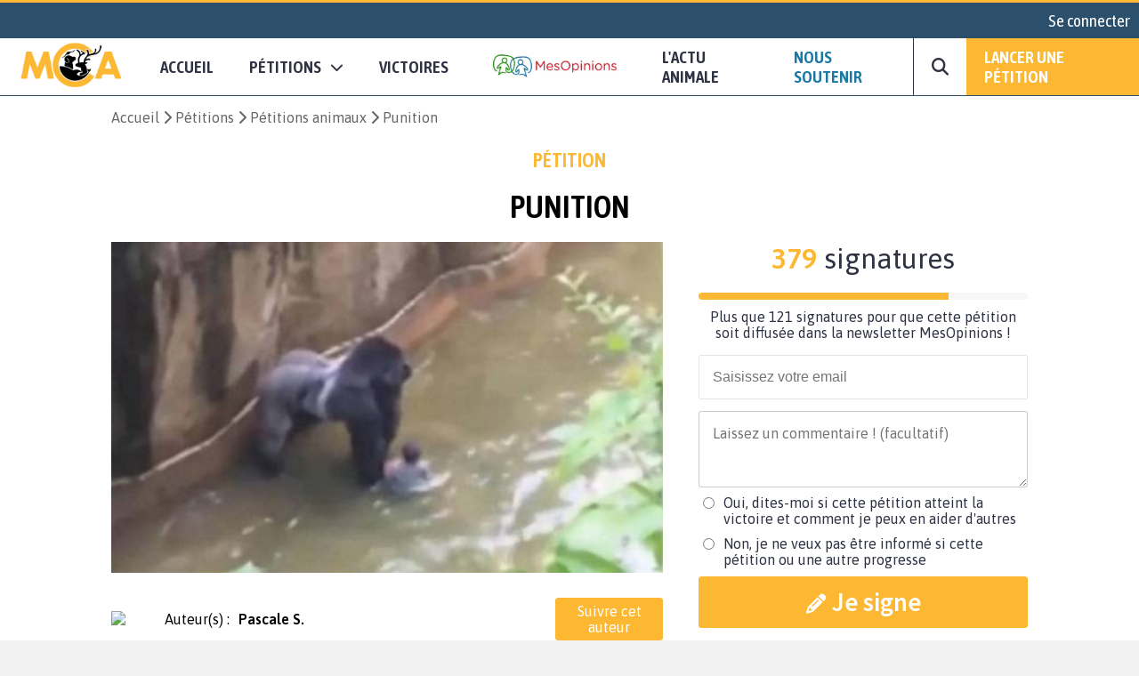

--- FILE ---
content_type: text/html; charset=UTF-8
request_url: https://www.mesopinions.com/petition/animaux/punition/20182
body_size: 26398
content:
<!DOCTYPE html>
<html lang="fr">
    <head>

        <script type="text/javascript" src="https://cache.consentframework.com/js/pa/31260/c/WFFHp/stub" referrerpolicy="origin" charset="utf-8"></script>
        <script type="text/javascript" src="https://cdn.sirdata.eu/insights.js" async></script>
        <script type="text/javascript" src="https://tag.analytics-helper.com/ans/ga?pa=31260&c=242&tid=UA-1781857-1"></script>
                <script type="text/javascript" src="https://choices.consentframework.com/js/pa/31260/c/WFFHp/cmp" referrerpolicy="origin" charset="utf-8" async></script>
    
        <!-- GTM -->
        <script>(function(w,d,s,l,i){w[l]=w[l]||[];w[l].push({'gtm.start':
        new Date().getTime(),event:'gtm.js'});var f=d.getElementsByTagName(s)[0],
        j=d.createElement(s),dl=l!='dataLayer'?'&l='+l:'';j.async=true;j.src=
        'https://www.googletagmanager.com/gtm.js?id='+i+dl;f.parentNode.insertBefore(j,f);
        })(window,document,'script','dataLayer','GTM-NGSWKSK');</script>
        <!-- End GTM -->

        <meta charset="UTF-8">
        <meta name="viewport" content="width=device-width, initial-scale=1.0">
        <meta http-equiv="X-UA-Compatible" content="ie=edge">
        <meta name="format-detection" content="telephone=no">
        <title>Pétition : Punition</title>
        <meta name="description" lang="fr" content="Animaux - Signez la pétition : Punition" />
        <meta name="language" content="fr" />
        <meta itemprop="name" name="author" content="MesOpinions.com" />
        <link rel="apple-touch-icon" href="https://www.mesopinions.com/public/assets/mca/LOGO_MCA_JAUNENOIRSANSFOND.png">

                        <link rel="canonical" href="https://www.mesopinions.com/petition/animaux/punition/20182/page4?signature-list=true" />
                            <link rel="alternate" hreflang="fr" href="https://www.mesopinions.com/petition/animaux/punition/20182" />
                            <link rel="alternate" hreflang="x-default" href="https://www.mesopinions.com/petition/animaux/punition/20182" />
            
                        <meta name="robots" content="index, follow" />
            
        
        <meta name="syndication-source" content="https://www.mesopinions.com/petition/animaux/punition/20182" />
        <meta name="original-source" content="https://www.mesopinions.com/petition/animaux/punition/20182" />

        <meta property="og:site_name" content="https://www.mesopinions.com/" />
        <meta property="fb:admins" content="100000468289564" />
        <meta property="fb:app_id" content="1737315313006946" />
        <meta property="fb:pages" content="104668239129486" />
        <meta property="og:title" content="Aidez-moi à faire avancer ce combat : Punition" />
        <meta property="og:description" content="Animaux - Signez la pétition : Punition" />
        <meta property="og:image" content="/public/img/petition/petition-img-20182-fr.jpeg" />
        <meta property="og:image:width" content="620" />
        <meta property="og:image:height" content="372" />
        <meta property="og:url" content="https://www.mesopinions.com/petition/animaux/punition/20182" />
        <meta property="og:type" content="website" />
        <meta property="og:locale" content="fr" />

        <meta name="google-site-verification" content="lqRipVGM6cJvPqqE-KHUtMMBlxEK-Ns6SFhb43GoxgI" />
        <meta name="google-site-verification" content="uuK9rIu_-wNiSyiUOnMRzvudHNIV3E-4wIDnW-dZC58" />

        <meta name="twitter:card" content="summary_large_image" />
        <meta name="twitter:site" content="@MCAnimale" />
        <meta name="twitter:creator" content="@MCAnimale" />
        <meta name="twitter:title" content="Pétition : Punition" />
        <meta name="twitter:description" content="Animaux - Signez la pétition : Punition" />
                <meta name="twitter:image" content="https://www.mesopinions.com/public/img/petition/petition-img-20182-fr.jpeg" />
                

        <link rel="preconnect" href="https://connect.facebook.net" crossorigin>
        <link rel="preconnect" href="https://www.facebook.com" crossorigin>
        <link rel="preconnect" href="https://www.google.com" crossorigin>
        <link rel="preconnect" href="https://www.google.fr" crossorigin>
        <link rel="preconnect" href="https://stats.g.doubleclick.net" crossorigin>
        <link rel="preconnect" href="https://fonts.googleapis.com" crossorigin>

        <link rel="stylesheet" type="text/css"href="https://www.mesopinions.com/public/css/style-mca.min.css?v=2.0">
        
        <script type="text/javascript" src="https://www.mesopinions.com/public/js/jquery-3.4.1.min.js"></script>

        
        <link rel="stylesheet" href="https://www.mesopinions.com/public/css/notifications.css" media="none" onload="if(media!='all')media='all'">
        <noscript><link rel="stylesheet" href="https://www.mesopinions.com/public/css/notifications.css"></noscript>

        <link rel="stylesheet" href="https://www.mesopinions.com/public/css/fontawesome-5.2.0/css/all.min.css" media="none" onload="if(media!='all')media='all'">        
        <noscript><link rel="stylesheet" href="https://www.mesopinions.com/public/css/fontawesome-5.2.0/css/all.min.css"></noscript>

        <link href="https://cdnjs.cloudflare.com/ajax/libs/font-awesome/6.7.2/css/all.min.css" rel="stylesheet" media="none" onload="if(media!='all')media='all'">
        <noscript><link href="https://cdnjs.cloudflare.com/ajax/libs/font-awesome/6.7.2/css/all.min.css" rel="stylesheet"></noscript>
        
        <link rel="icon" type="image/png" href="https://www.mesopinions.com/public/assets/favicon.png"/>

        <script type="text/javascript" src="//cdnjs.cloudflare.com/ajax/libs/clipboard.js/1.4.0/clipboard.min.js" async></script>

        <script type="text/javascript" src="https://www.mesopinions.com/public/js/common.js?v=2.5"></script>

        <script defer>(function(w,d,t,r,u){var f,n,i;w[u]=w[u]||[],f=function(){var o={ti:"17448704"};o.q=w[u],w[u]=new UET(o),w[u].push("pageLoad")},n=d.createElement(t),n.src=r,n.async=1,n.onload=n.onreadystatechange=function(){var s=this.readyState;s&&s!=="loaded"&&s!=="complete"||(f(),n.onload=n.onreadystatechange=null)},i=d.getElementsByTagName(t)[0],i.parentNode.insertBefore(n,i)})(window,document,"script","//bat.bing.com/bat.js","uetq");</script>
        

        <meta name="facebook-domain-verification" content="e1g7w8o0vyzc2s6qmbcjho11n7jb87" />
    </head>
<body>

<!-- GTM (noscript) -->
<noscript><iframe src="https://www.googletagmanager.com/ns.html?id=GTM-NGSWKSK"
height="0" width="0" style="display:none;visibility:hidden"></iframe></noscript>
<!-- End GTM (noscript) -->

    <div class="mo-userbar">
            <a href="https://www.mesopinions.com/communaute/connexion" class="mo-login-btn">
            Se connecter        </a>
    
</div>
    <style type="text/css">
    body .mo-navbar .mo-navbar-sub-container .mo-navbar-sub-menu .sub-item.sub-item-special:hover {
        border-color: #DA091B;
    }
    body .mo-navbar-sub-container .mo-navbar-sub-menu{z-index: 99;}
</style>

<div class="mo-navbar">
    <a aria-label="Accueil de MesOpinions.com" class="brand-a" href="https://www.mesopinions.com/mobilisation-cause-animale">
        <picture>
            <!--[if IE 9]><video style="display: none;><![endif]-->
                <source type="image/webp" srcset="https://www.mesopinions.com/public/assets/mca/LOGO_MCA_JAUNENOIRSANSFOND_resized.webp">
                <source type="image/jpeg" srcset="https://www.mesopinions.com/public/assets/mca/LOGO_MCA_JAUNENOIRSANSFOND_resized.jpg">
            <!--[if IE 9]></video><![endif]-->
            <img class="mo-image-main lazyload loading" src="https://www.mesopinions.com/public/assets/mca/LOGO_MCA_JAUNENOIRSANSFOND_resized.jpg" alt="Logo Mobilisation pour la Cause Animale">
        </picture>
    </a>

    <div class="mo-navbar-sub-container">
        <div class="mo-navbar-sub-menu sub-menu-petitions">
            <div class="common sub-col hide-bg">
                <div class="menu-header">
                    <a href="https://www.mesopinions.com/soutenir/animaux?source=header-menu-mobile" class="no-underline c-quaternary">Nous soutenir</a>
                </div>
                <div class="menu-header pt-3">
                    <a href="https://www.mesopinions.com/petition/creer-petition?source=header-menu-mobile" class="no-underline c-primary">Lancer une pétition</a>
                </div>
                                <div class="menu-header pt-3">
                    <a href="https://www.mesopinions.com/mca/actuanimale" class="no-underline c-text">L'actu animale</a>
                </div>
                            </div>

            <div class="common sub-col">
                <div class="menu-header">Pétitions</div>
                <a href="https://www.mesopinions.com/petition/a-la-une" class="sub-item">Les pétitions à la une</a>
                <a href="https://www.mesopinions.com/petition/top-petition" class="sub-item">Les tops pétitions</a>
                <a href="https://www.mesopinions.com/petition/" class="sub-item">Les pétitions récentes</a>
                <a href="https://www.mesopinions.com" class="sub-item">
                    <picture>
                        <!--[if IE 9]><video style="display: none;><![endif]-->
                            <source type="image/webp" srcset="https://www.mesopinions.com/public/assets/logo.webp">
                            <source type="image/jpeg" srcset="https://www.mesopinions.com/public/assets/logo.jpg">
                        <!--[if IE 9]></video><![endif]-->
                        <img class="mo-image-main lazyload loading" src="https://www.mesopinions.com/public/assets/logo.jpg" alt="Logo MesOpinions.com">
                    </picture>
                </a>
            </div>
            
            <div class="common sub-col hide-bg">
                <div class="menu-header">
                    <a href="https://www.mesopinions.com/petition/victoire/" class="no-underline c-black">Victoires</a>
                </div>
            </div>
            <a href="https://www.mesopinions.com/petition/creer-petition?source=header-img" class="cta hide-sm">
                <div class="menu-image" style="background-image:url(https://www.mesopinions.com/public/assets/menu-start-petition.jpg)">
                    <div class="menu-image-overlay">
                        <p class="menu-image-txt f-quote">"Nous permettons au plus grand nombre de citoyens d'être entendus dans leur combat, jusqu'à la <span class="highlight-primary">victoire</span>, pour plus de démocratie et de solidarité."</p>
                        <div class="menu-image-btn f-title">Lancer votre pétition</div>
                    </div>
                </div>
            </a>
        </div>

        <div class="mo-navbar-sub-menu sub-menu-search">
        <form class="mo-search-grp" action="https://www.mesopinions.com/recherche" method="GET">
            <input name="search-url" type="hidden" value="recherche">
            <input name="search-txt" type="text" placeholder="Rechercher des pétitions" value="">
            <div id="nav-search-btn" class="mo-button-primary">
                <i class="fas fa-search"></i>
            </div>
        </form>
        </div>
    </div>

    <div class="mo-controls">
        <a class="mo-navbar-btn menu-btn-no-dropdown" href="https://www.mesopinions.com/mobilisation-cause-animale">Accueil</a>
        <a href="https://www.mesopinions.com/petition/a-la-une" class="mo-navbar-btn menu-petition">
            <span>Pétitions</span>
            <i class="fas fa-chevron-down"></i>
        </a>

        <a class="mo-navbar-btn menu-btn-no-dropdown" href="https://www.mesopinions.com/petition/victoire/">Victoires</a>
        
        <a id="menu-support-item" class="mo-navbar-logo-btn menu-btn-no-dropdown" href="https://www.mesopinions.com/fr">
            <picture>
                <!--[if IE 9]><video style="display: none;><![endif]-->
                    <source type="image/webp" srcset="https://www.mesopinions.com/public/assets/logo.webp">
                    <source type="image/jpeg" srcset="https://www.mesopinions.com/public/assets/logo.jpg">
                <!--[if IE 9]></video><![endif]-->
                <img class="mo-image-main lazyload loading" src="https://www.mesopinions.com/public/assets/logo.jpg" alt="Logo MesOpinions.com">
            </picture>
        </a>

                <a href="https://www.mesopinions.com/mca/actuanimale" class="mo-navbar-btn menu-actu">
            <span>L'ACTU ANIMALE</span>
        </a>
        
        <a id="menu-support-item" class="mo-navbar-btn menu-btn-no-dropdown c-quaternary" href="https://www.mesopinions.com/soutenir/animaux?source=header-menu">Nous soutenir</a>

        <div class="mo-navbar-btn mo-navbar-btn-search">
            <i class="fas fa-search"></i>
        </div>

        <a class="mo-navbar-btn-red" href="https://www.mesopinions.com/petition/creer-petition?source=header-btn">Lancer une pétition</a>
    </div>

    <div class="mo-controls-sm">

    <div class="mo-navbar-btn mo-navbar-btn-search-sm">
        <i class="fas fa-search"></i>
    </div>

     
        <div class="mo-navbar-btn mo-login-btn">
            <a href="https://www.mesopinions.com/communaute/mon-compte" class="c-black"><i class="fas fa-user"></i></a>
        </div>
    
    <div class="mo-navbar-btn mo-navbar-btn-menu">
        <i class="fas fa-bars"></i>
    </div>
</div></div>

<script src="https://www.mesopinions.com/public/js/views/navbar.js?v=2.0"></script>
 


<div class="alerts-container"></div>

<div class="alert-error-prototype">
    <div class="c-error bg-error f-text d-flex p-3 mb-3 align-center">
        <div class="d-flex mr-3">
            <i class="far fa-times-circle fa-2x"></i>
        </div>
        <div class="d-flex">
            <span class="d-block c-error error-text"></span>
        </div>
    </div>
</div>

<div class="alert-success-prototype">
    <div class="c-success bg-success f-text d-flex p-3 mb-3 align-center">
        <div class="d-flex mr-3">
            <i class="far fa-check-circle fa-2x"></i>
        </div>
        <div class="d-flex">
            <span class="d-block c-success success-text"></span>
        </div>
    </div>
</div>

<!-- Rich Snippets -->
<script type="application/ld+json">
    {
        "@context": "https://schema.org",
        "@type"   : "Organization",
        "name"    : "MesOpinions",
        "url"     : "https://www.mesopinions.com",
        "logo"    : "https://www.mesopinions.com/public/assets/logo.jpg",
        "sameAs"  : [
            "https://www.facebook.com/mesopinions",
            "https://twitter.com/mesopinions_com",
            "https://www.instagram.com/mesopinions/",
            "https://www.youtube.com/c/MesOpinionsMobilisation"
        ]
    }
</script>


<style>
.mo-break-words{word-break: break-word;}
.mo-from-block{align-items: center}
.mo-from-block img{width: 50px;border-radius: 50%;margin-right: 10px;}
.mo-state-block{background:rgba(0,0,0,0.03);-webkit-box-sizing:border-box;-moz-box-sizing:border-box;box-sizing:border-box;display:-webkit-box;display:-webkit-flex;display:-moz-box;display:-ms-flexbox;display:flex;-webkit-box-orient:vertical;-webkit-box-direction:normal;-webkit-flex-direction:column;-moz-box-orient:vertical;-moz-box-direction:normal;-ms-flex-direction:column;flex-direction:column;-webkit-box-pack:center;-webkit-justify-content:center;-moz-box-pack:center;-ms-flex-pack:center;justify-content:center;-webkit-box-align:center;-webkit-align-items:center;-moz-box-align:center;-ms-flex-align:center;align-items:center}
.mo-state-header{display:-webkit-box;display:-webkit-flex;display:-moz-box;display:-ms-flexbox;display:flex;-webkit-box-align:center;-webkit-align-items:center;-moz-box-align:center;-ms-flex-align:center;align-items:center;-webkit-box-pack:center;-webkit-justify-content:center;-moz-box-pack:center;-ms-flex-pack:center;justify-content:center;font-size:1.8em}
.mo-state-header div{margin-left:10px}
.mo-state-counter{font-size:1.6em}
.mo-sharing-block-bis{display:-webkit-box;display:-webkit-flex;display:-moz-box;display:-ms-flexbox;display:flex;-webkit-box-orient:vertical;-webkit-box-direction:normal;-webkit-flex-direction:column;-moz-box-orient:vertical;-moz-box-direction:normal;-ms-flex-direction:column;flex-direction:column;padding:20px 0 0}
.mo-sharing-block-title{text-transform:uppercase;font-size:1.4em}
.mo-sharing-block-bis .mo-sharing-icons{display:-webkit-box;display:-webkit-flex;display:-moz-box;display:-ms-flexbox;display:flex;-webkit-box-orient:vertical;-webkit-box-direction:normal;-webkit-flex-direction:column;-moz-box-orient:vertical;-moz-box-direction:normal;-ms-flex-direction:column;flex-direction:column}
.mo-sharing-btn{border: none;}
.mo-sharing-btn-large-fb{font-size:1.2rem;display:-webkit-box;display:-webkit-flex;display:-moz-box;display:-ms-flexbox;display:flex;-webkit-box-pack:center;-webkit-justify-content:center;-moz-box-pack:center;-ms-flex-pack:center;justify-content:center;-webkit-box-align:center;-webkit-align-items:center;-moz-box-align:center;-ms-flex-align:center;align-items:center;color:#fff;padding:10px;text-decoration:none;-webkit-border-radius:3px;border-radius:3px;background-color:#3b5998;margin-top:10px;border: none;cursor: pointer;}
.mo-sharing-btn-large-fb i{padding-right:10px}
.mo-sharing-btn-large-fb:hover{-webkit-box-shadow:0 1px 1px 0 rgba(0,0,0,0.14),0 0 0 0 rgba(0,0,0,0.12),0 1px 4px -1px rgba(0,0,0,0.3);box-shadow:0 1px 1px 0 rgba(0,0,0,0.14),0 0 0 0 rgba(0,0,0,0.12),0 1px 4px -1px rgba(0,0,0,0.3)}
.mo-sharing-btn-large-tw{font-size:1.2rem;display:-webkit-box;display:-webkit-flex;display:-moz-box;display:-ms-flexbox;display:flex;-webkit-box-pack:center;-webkit-justify-content:center;-moz-box-pack:center;-ms-flex-pack:center;justify-content:center;-webkit-box-align:center;-webkit-align-items:center;-moz-box-align:center;-ms-flex-align:center;align-items:center;color:#fff;padding:10px;text-decoration:none;-webkit-border-radius:3px;border-radius:3px;background-color:#00acee;margin-top:10px;border: none;cursor: pointer;}
.mo-sharing-btn-large-tw i{padding-right:10px}
.mo-sharing-btn-large-tw:hover{-webkit-box-shadow:0 1px 1px 0 rgba(0,0,0,0.14),0 0 0 0 rgba(0,0,0,0.12),0 1px 4px -1px rgba(0,0,0,0.3);box-shadow:0 1px 1px 0 rgba(0,0,0,0.14),0 0 0 0 rgba(0,0,0,0.12),0 1px 4px -1px rgba(0,0,0,0.3)}
.pad-10{padding:10px;-webkit-box-sizing:border-box;-moz-box-sizing:border-box;box-sizing:border-box}
.mo-action-block-text{font-size:1.4rem;text-align:center;line-height:2rem}
.mo-action-block .soutien-btn{display:block;text-align:center;font-size:1.2rem}
.mo-soutien-block{padding-top:15px}
.mo-button-share-already{padding:10px;-webkit-box-sizing:border-box;-moz-box-sizing:border-box;box-sizing:border-box;font-size:1.2rem;text-align:center;color:#2E3242;border:1px solid #666;-webkit-border-radius:3px;border-radius:3px;cursor:pointer;margin-top:10px;text-decoration:none;-webkit-transition:all .2s;-o-transition:all .2s;transition:all .2s;display:block}
.mo-button-share-already:hover{-webkit-box-shadow:0 1px 1px 0 rgba(0,0,0,0.14),0 0 0 0 rgba(0,0,0,0.12),0 1px 4px -1px rgba(0,0,0,0.3);box-shadow:0 1px 1px 0 rgba(0,0,0,0.14),0 0 0 0 rgba(0,0,0,0.12),0 1px 4px -1px rgba(0,0,0,0.3)}
.mo-button-sign-another{padding:10px;text-align:center;margin-top:10px;color:#DA091B;cursor:pointer;text-decoration:underline}
.mo-check-optin-block{display:-webkit-box;display:-webkit-flex;display:-moz-box;display:-ms-flexbox;display:flex;padding:10px 0;-webkit-box-sizing:border-box;-moz-box-sizing:border-box;box-sizing:border-box}
.mo-check-optin-block label{flex:1}
.mo-check-optin-block label a {color: #DA091B;}
.mo-hide-element{display:none}
.mo-sign-btn{width:100%;margin: 5px 0}
.disable-sign-btn{cursor:default!important;background:#dcdcdc!important;border-color:#dcdcdc!important;}
.disable-sign-btn:hover{color:white!important}
#optin-error, #registration-error{display:none;padding:5px 0;color:#DA091B}
.mo-new-optin-text {margin-top: 5px}
.mo-optin-choices-block{display:-webkit-box;display:-webkit-flex;display:-moz-box;display:-ms-flexbox;display:flex;margin:10px 0}
.mo-optin-choice{border:1px solid #d2d2d2;font-size:14px;-webkit-border-radius:3px;border-radius:3px;-webkit-box-sizing:border-box;-moz-box-sizing:border-box;box-sizing:border-box;cursor:pointer;font-size:1rem}
.mo-optin-choice:last-of-type{margin-left:10px}
.mo-optin-choice input{opacity:0;position:absolute}
.mo-optin-choice label{padding:10px;position:relative;display:block;cursor:pointer}
.is_check{border:1px solid #da091b;background-color:#da091b;color:#fff}
.is_uncheck{border:1px solid #d2d2d2;background-color:#fff;color:#000}
.erreur{border:1px solid #da091b}
.iti__flag{background-image:url("https://www.mesopinions.com/public/css/tel/flags.png")!important}
.hide-error-tel{display:none!important}
.tel-validation-block {margin: 5px 0}
.tel-validation-block #error-msg{color:#DA091B;margin-top:10px;display:block}
.valid-tel{border-color:green!important}
.wrong-tel{border-color:#FCC!important}
.c-success a{color:#497143;font-weight: bold}
.iti{width:100%}
.iti input{border:1px solid rgba(0,0,0,0.2);padding:15px 15px 15px 52px;font-size:1rem;margin:10px 0;-webkit-box-sizing:border-box;-moz-box-sizing:border-box;box-sizing:border-box;width:100%;-webkit-border-radius:3px;border-radius:3px;outline:none}
.mo-optin-choices-block-r{flex-direction:column;margin-bottom: 5px}
.mo-optin-choices-block-r [type="radio"]{margin-right:10px}
.mo-registration-choice{display:flex}
.mo-optin-choices-block-r .margin-b{margin-bottom:10px}
.petmob-signblock-scroll {width: 100%;height: auto;background: #fff;}
.petmob-signblock {position: fixed;z-index: 5000;width: 100%;height: auto;bottom: 0;left: 0;background: #fff;display: -webkit-box;display: -webkit-flex;display: -moz-box;display: -ms-flexbox;display: flex;-webkit-box-orient: vertical;-webkit-box-direction: normal;-webkit-flex-direction: column;-moz-box-orient: vertical;-moz-box-direction: normal;-ms-flex-direction: column;flex-direction: column;-webkit-box-pack: justify;-webkit-justify-content: space-between;-moz-box-pack: justify;-ms-flex-pack: justify;justify-content: space-between;z-index: 99999999;}
.btn-no-hover:hover {background-color: #DA091B!important;color: white!important;}
.btn-share-mob { font-size: 1.1rem!important; }
.mo-content img, .mo-victory img, .mo-updates img{max-width: 100%!important;margin: auto;display: block;}
body .mo-body-classic .mo-body-left .mo-victory a, body .mo-body-classic .mo-body-left .mo-updates a { overflow-wrap: break-word;word-wrap: break-word;word-break: break-word;-ms-hyphens: auto;-webkit-hyphens: auto;hyphens: auto; }
#mo-sign-block .block-input { border-radius: 3px; }
#mo-sign-block .sign-with-email-mob{font-size: 1.5em;margin-bottom: 0.5em}
body .mo-body-classic .mo-body-right .mo-action-block .email-input { border: none!important;margin: 0!important; }
body .mo-body-classic .mo-body-right .mo-action-block .email-input:focus {outline-width: 0;}
.mo-block-sp-c{font-size: 1rem;margin-top:20px}
.mo-block-sp-c img{width:100%;margin-top:10px}
.mo-block-opt{font-size: 0.9rem;margin-top:10px;color:#2e3242}
.mo-block-opt a{color:#2e3242}
@media (-webkit-min-device-pixel-ratio: 2),(min-resolution: 192dpi) {
.iti__flag{background-image:url("https://www.mesopinions.com/public/css/tel/flags@2x.png")!important}
}
@media only screen and (-webkit-min-device-pixel-ratio: 2) and (max-device-width: 667px) {
	body .mo-body-classic .mo-contributor-level-sm {
		display: -webkit-box!important;display: -webkit-flex!important;display: -moz-box!important;display: -ms-flexbox!important;display: flex!important;
	}
}
.mo-container-like{margin-top: 10px;font-size: 15px;}
.mo-container-like .mo-comment-nblike{margin-left: 5px;}
.mo-comment-like:hover{color:#1978A5;cursor: pointer;}
.mo-comment-dislike:hover{color:#DA091B;cursor: pointer;}
/*.mo-comment-card .container-profil{display: flex;align-items: center;}*/
.mo-comment-card .container-profil a{overflow-wrap: break-word;word-wrap: break-word;word-break: break-word;-ms-hyphens: auto;-moz-hyphens: auto;-webkit-hyphens: auto;hyphens: auto;}
.mo-comment-card .container-profil img{width: 50px;margin-right: 10px;}
.banner-cta{display:none;justify-content:space-around;position:fixed;top:0;left:0;background:#fff;width:100%;padding:10px 0;margin-bottom:0!important;border-bottom:1px solid #dcdcdc;z-index:100}
.banner-cta .banner-cta-content{max-width:1050px;width:100%;display:flex;align-items:center;margin:auto;justify-content:space-between}
.banner-cta .banner-cta-content img{width:90px}
.banner-cta .banner-cta-content button{background:#DA091B;color:#fff;padding:10px 25px;border:none;-webkit-border-radius:3px;border-radius:3px;cursor:pointer;font-weight:700;font-size:16px;min-width:140px}
.banner-cta .banner-cta-content .title-banner-cta{padding:0 10px;text-align:center}
.logo-tel-asso {max-width: 100%;width: 300px;padding-top: 20px;}
@media only screen and (-webkit-min-device-pixel-ratio: 2) and (max-device-width: 667px) {
	.logo-tel-asso {max-width: 100%;width: 200px;padding-top: 10px;}
}
#btn-follow .btn-follow-wording-right, #btn-unfollow .btn-follow-wording-right{width:280px;top:50%;left:100%;margin-left:20px;transform:translate(0,-50%);padding:5px 10px;color:#FFF;background-color:#1978A5;border-radius:3px;position:absolute;z-index:99999999;box-sizing:border-box;display:none;font-family: "Asap",sans-serif;font-size: 1em;text-align: center}
#btn-follow:hover .btn-follow-wording-right, #btn-unfollow:hover .btn-follow-wording-right{display:block}
#btn-follow .btn-follow-wording-right i, #btn-unfollow .btn-follow-wording-right i{position:absolute;top:50%;right:100%;margin-top:-12px;width:12px;height:24px;overflow:hidden}
#btn-follow .btn-follow-wording-right i::after, #btn-unfollow .btn-follow-wording-right i::after{content:'';position:absolute;width:12px;height:12px;left:0;top:50%;transform:translate(50%,-50%) rotate(-45deg);background-color:#1978A5;}
body .follow-pri{background-color: #DA091B;color:#fff;}
body .follow-pri:hover{background-color: #FFF;color:#DA091B;}
body .follow-sec{background-color: #FFF;color:#DA091B;}
body .follow-sec:hover{background-color: #DA091B;color:#fff;}
#btn-follow, #btn-unfollow{padding:5px 10px;font-weight:normal;display: inline-block;position: relative;text-align:center}
#block-author{display: flex;align-items: center;width:100%}
#block-author .mo-author{width:70%}
.mo-from-block{justify-content:space-between;}
body #msg_alerte_nonoptin { display: none; border-radius: 4px; border: solid 1px rgb(219, 217, 219); padding: 0px 10px; font-size: .9em; margin-top: 10px;}
body #msg_alerte_nonoptin.show { display: block!important; animation: fadeInUp 0.4s ease-in-out 0s forwards; }
body #msg_alerte_nonoptin.testb { line-height: 1.4; background-color: #F5F9FE; color: #3B8092; }
@keyframes fadeInUp { from { opacity: 0; -webkit-transform: translate3d(100%, 0, 0); transform: translate3d(100%, 0, 0); } to { opacity: 1; -webkit-transform: none; transform: none;}}

.progress-signature .meter{height:0.5em;position:relative;background:#00000008;overflow:hidden;margin-bottom:10px;border-radius:5px}
.progress-signature .meter span{display:block;height:100%}
.progress-signature .progress{background-color:#DA091B;animation:progressBar 3s ease-in-out;animation-fill-mode:both}
@keyframes progressBar{0%{width:0}100%{width:100%}}
@media only screen and (-webkit-min-device-pixel-ratio: 2) and (max-device-width: 667px) {
	.progress-signature{margin: 5px auto; width: 95%}
}
.banner--welcome {
	    	background: #fff8ec;
	    padding: 20px;
	font-size: 1.2rem;
}
.banner--welcome--content {
    display: flex;
    align-items: center;
    margin: auto;
    max-width: 1050px;
    padding: 10px;
    box-sizing: border-box;
}
.banner--welcome--content i {
	margin-right: 20px;
}
	.promote-image .signatures { background-color: #FDB833!important; }
@media only screen and (-webkit-min-device-pixel-ratio: 2) and (max-device-width: 667px) {
	.banner--welcome {
		font-size: 1rem;
	}
}
body .mo-sharing-icons-bandeau .mo-sharing-btn {
	color: #fff;
	text-decoration: none;
	background-color: rgba(0,0,0,.3);
	border: none;
	width: 40px;
	height: 40px;
	display: -webkit-box;
	display: -ms-flexbox;
	display: flex;
	-webkit-box-align: center;
	-ms-flex-align: center;
	align-items: center;
	-webkit-box-pack: center;
	-ms-flex-pack: center;
	justify-content: center;
	cursor: pointer;
	-webkit-transition: all .1s;
	transition: all .1s
}

body .mo-sharing-icons-bandeau .mo-sharing-btn:hover {
	background-color: rgba(0,0,0,.2)
}

body .mo-sharing-icons-bandeau .mo-sharing-btn-fb {
	background-color: #3b5998;
	-webkit-transition: all .1s;
	transition: all .1s
}

body .mo-sharing-icons-bandeau .mo-sharing-btn-fb:hover {
	background-color: rgba(59,89,152,.7)
}

body .mo-sharing-icons-bandeau .mo-sharing-btn-whatsapp {
	background-color: #25d366;
	-webkit-transition: all .1s;
	transition: all .1s
}

body .mo-sharing-icons-bandeau .mo-sharing-btn-whatsapp:hover {
	background-color: rgba(37,211,102,.7)
}

body .mo-sharing-icons-bandeau .mo-sharing-btn-mail {
	background-color: #1e73be;
	-webkit-transition: all .1s;
	transition: all .1s
}

body .mo-sharing-icons-bandeau .mo-sharing-btn-mail:hover {
	background-color: rgba(30,115,190,.7)
}

body .mo-sharing-icons-bandeau .mo-sharing-btn-copy {
	background-color: #e44d4d;
	-webkit-transition: all .1s;
	transition: all .1s
}

body .mo-sharing-icons-bandeau .mo-sharing-btn-copy:hover {
	background-color: rgba(228,77,77,.7)
}

body .mo-sharing-icons-bandeau .mo-sharing-btn-messenger {
	background-color: #00b2ff;
	-webkit-transition: all .1s;
	transition: all .1s
}

body .mo-sharing-icons-bandeau .mo-sharing-btn-messenger:hover {
	background-color: rgba(0,178,255,.7)
}

body .mo-sharing-icons-bandeau .mo-sharing-btn-twitter {
	background-color: #00acee;
	-webkit-transition: all .1s;
	transition: all .1s
}

body .mo-sharing-icons-bandeau .mo-sharing-btn-twitter:hover {
	background-color: rgba(0,172,238,.7)
}

.mo-sharing-icons-bandeau .mo-sharing-btn>.fab,.mo-sharing-btn>.fas,.mo-sharing-btn>.fa-brands {
	font-size: 1.5em
}
</style>
<link rel="stylesheet" href="https://www.mesopinions.com/public/css/tel/intlTelInput.css">

<input type="hidden" name="typeId" value="20182" />
<input type="hidden" name="creator_id" value="433714">
<input type="hidden" name="typeForm" value="petition" />
<input type="hidden" name="pagePerso" value="0" />
<input type="hidden" name="caritatif" value="0" />
<input type="hidden" name="manif" value="0" />
<div class="container bg-white">
    
    
    <div class="mo-container-classic" id="mo-petition-body">
        
            

        
                
                    
                    <div class="mo-breadcrumb hide-sm">
                                                    <a href="https://www.mesopinions.com/mobilisation-cause-animale">Accueil</a>
                                                <a href="https://www.mesopinions.com/petition/">Pétitions</a>
                        <a href="https://www.mesopinions.com/petition/animaux/"><span>Pétitions animaux</span></a>
                        <span>Punition</span>
                    </div>

                      <script type="application/ld+json">
    {
      "@context": "https://schema.org",
      "@type": "BreadcrumbList",
      "itemListElement": [{
        "@type": "ListItem",
        "position": 1,
        "name": "Accueil",
        "item": "https://www.mesopinions.com/mobilisation-cause-animale"
      },{
        "@type": "ListItem",
        "position": 2,
        "name": "Pétitions",
        "item": "https://www.mesopinions.com/petition/"
      },{
        "@type": "ListItem",
        "position": 3,
        "name": "Pétitions animaux",
        "item": "https://www.mesopinions.com/petition/animaux/"
      },{
        "@type": "ListItem",
        "position": 4,
        "name": "Punition"
      }]
    }
</script>

                            
            
                                        <span class="mo-petiton-section hide-sm">
                                            Pétition                                    </span> 
            
                            <h1 class="mo-title-classic pad-v-15 hide-sm">Punition</h1>
            
            <div class="mo-body-classic">
                <div class="mo-body-left">
                    
                                                    
                                                            <picture>
                                    <!--[if IE 9]><video style="display: none;><![endif]-->
                                        <source type="image/webp" srcset="https://www.mesopinions.com/public/img/petition/petition-img-20182-fr.webp">
                                        <source type="image/jpeg" srcset="https://www.mesopinions.com/public/img/petition/petition-img-20182-fr.jpeg">
                                    <!--[if IE 9]></video><![endif]-->
                                                                            <img class="mo-image-main lazyload loading" src="https://www.mesopinions.com/public/img/petition/petition-img-20182-fr.jpeg" alt="Punition">
                                                                    </picture>
                            
                        
                    
                    <span class="mo-petiton-section-sm hide-bg">
                                                    Pétition                                            </span>

                    
                    
                        <div class="mo-counter hide-bg">
                            <strong>
                                379                            </strong> 
                                                        signatures                                                    </div>

                                                    <div class="progress-signature text-left hide-bg">
                                <div class="meter">
                                    <span style="width:76%;"><span class="progress bg-primary"></span></span>
                                </div>
                                <span>Plus que 121 signatures pour que cette pétition soit diffusée dans la newsletter MesOpinions !</span>
                            </div>
                        
                                                                            
                                        <div class="mo-from-to-block mo-break-words ">
                        <div class="mo-from-block">
                            <div id="block-author">
                            
                                                                    <img src="https://graph.facebook.com/1181419055321415/picture?type=large" alt="Auteur" class="mo-author-img" >
                                
                                <div class="mo-label hide-sm" >Auteur(s) :</div>
                                                                    <div class="mo-author"><strong>Pascale S.</strong></div>
                                
                            </div>
                            
                                                                                                <div class="mo-button-primary follow-pri " id="btn-follow" >
                                        <span class="btn-follow-wording">Suivre cet auteur</span>

                                        <div class="btn-follow-wording-right">
                                            <p>Recevez l'actualité de cet auteur</p>
                                            <i></i>
                                        </div>
                                    </div>

                                    <div class="mo-button-primary follow-sec " id="btn-unfollow" style="display: none">
                                        <span class="btn-follow-wording">Auteur suivi</span>
                                        <div class="btn-follow-wording-right">
                                            <p>Ne plus recevoir l'actualité de cet auteur</p>
                                            <i></i>
                                        </div>
                                    </div>
                                                                          
                        </div>

                                                    <div class="mo-to-block">
                                <div class="mo-label">Destinataire(s) : </div>
                                
                                                                
                                                                    <div class="mo-to"><strong>zoo</strong></div>
                                                            </div>
                                            </div>

                    <div class="mo-menu-switcher ">
                                                    <div class="mo-menu-switcher-btn switcher-content mo-menu-switcher-selected">
                        
                                                            La pétition                                
                        </div>
                        
                        
                        
                    </div>

                                            <div class="mo-content mo-break-words ">
                    
                        Je voudrais que le zoo qui a assassiné le gorille à cause de parents irresponsables soit punit sévèrement ainsi que les parents. Signez !                    </div>

                </div>

                <div class="mo-body-right">
                    <div class="mo-sticky-box mo-sticky-scroll">

                        
                            

                            <div id="box-signature" class="box-signature">
                                <link rel="stylesheet" href="https://www.mesopinions.com/public/css/views/petition/manif-pet.css" type="text/css">

<div class="mo-action-block">
        
    <div class="mo-counter hide-sm">
        <strong>379</strong> 
                    signatures            </div>

    <div id="mo-sign-block" class="">
                    <b class="hide-bg sign-with-email-mob">Signez avec votre email</b>
        
                    <div class="progress-signature mb-3 text-center hide-sm">
                <div class="meter">
                    <span style="width:76%;"><span class="progress bg-primary"></span></span>
                </div>
                <span>Plus que 121 signatures pour que cette pétition soit diffusée dans la newsletter MesOpinions !</span>
            </div>
        
        
        
        <div class="block-input mb-2">
            <input aria-label="email" class="email-input" maxlength="100" type="email" name="email" value="" placeholder="Saisissez votre email" />
            <input type="hidden" name="x-sign" id="x-sign" value="2c9d429583f4fc697fd278d3c4bc6c861cebce94">
        </div>

        
            			<textarea aria-label="Comment" name="signComments" cols="30" rows="3" placeholder="Laissez un commentaire ! (facultatif)" class="comment-input" title="Laissez un commentaire ! (facultatif)"></textarea>
	
            <div id="mo-block-registration">
	<div id="registration-error" class="hide-error-registration">Veuillez sélectionner une option</div>

	<div class="mo-optin-choices-block-r">
	    <div class="mo-registration-choice margin-b">
	        <input type="radio" id="registration-yes" name="registration" value="1" />
	        <label for="registration-yes">
								Oui, dites-moi si cette pétition atteint la victoire et comment je peux en aider d'autres							</label>
	    </div>
	    <div class="mo-registration-choice">
	        <input type="radio" id="registration-no" name="registration" value="0" />
	        <label for="registration-no">
								Non, je ne veux pas être informé si cette pétition ou une autre progresse							</label>
	    </div>
	    <div id="msg_alerte_nonoptin" class="testb">
						<p>Vous êtes sûr ? Votre mobilisation est importante pour que les pétitions atteignent la victoire !<br />Sachez que vous pouvez vous désinscrire dès que vous le souhaitez.</p>
				    </div>
	</div>
</div>
            <div class="petmob-signblock-scroll d-none d-m-block">
                <div class="petmob-signblock">
                    
                        <button id="petmob-signbtn" class="btn-share-mob mo-button-main m-2 btn-no-hover">
                            <i class="fas fa-pencil-alt"></i>
                            <span class="mo-main-btn-label">Je signe</span>
                            <i id="loader-circle" class="fas fa-circle-notch fa-spin d-none"></i>
                        </button>

                                    </div>
            </div>

        

              
            <button class="mo-button-main mo-sign-btn submitPetitionBtn" id="block-btn-sign">
                                                <i class="fas fa-pencil-alt"></i>
                    <span class="mo-main-btn-label">Je signe</span>
                                        <i id="loader-circle" class="fas fa-circle-notch fa-spin d-none"></i>
        </button>
            

    </div>

    <div id="mo-already-sign" class="mo-hide-element">
        <div class="mo-contributor-level hide-sm">
    </div>
<div class="petmob-signblock-scroll d-none d-m-block">
    <div class="petmob-signblock">
                    <a href="https://www.mesopinions.com/petition/animaux/punition/20182/soutenir?source=alreadysigned#main-block" class="btn-share-mob mo-button-main m-2 btn-no-hover text-center">
                <span class="mo-main-btn-label">Je soutiens cette pétition</span>
            </a>
            </div>
</div>
    <div class="mo-action-block-text">
                    <b>Merci pour votre mobilisation</b><br/>Vous avez déjà signé cette pétition<br/>Aidez l'auteur à atteindre la victoire :            </div>

            <div class="mo-soutien-block">
            <a href="https://www.mesopinions.com/petition/animaux/punition/20182/soutenir?source=alreadysigned#main-block" class="mo-button-main soutien-btn">
                Je soutiens cette pétition            </a>
        </div>

    

<div id="btn-sign-another-email" class="mo-button-sign-another">Je n'ai pas signé cette pétition et je veux le faire</div>
                    <a href="#comments-block" class="mo-button-grey">Ajouter un commentaire</a>
            </div>
</div>


    <div class="mo-block-opt ">
        <span>
                    En signant la pétition, j'accepte que MCA (par MesOpinions) traite mes données à des fins de gestion de signatures et des commentaires. Pour en savoir plus, sur ces traitements et sur mes droits, je consulte les <a href="https://www.mesopinions.com/conditions-utilisation" target="_blank" rel="nofollow">conditions d'utilisation.</a>
            </div>

    <script type="text/javascript">
    var tmstp = '';
    var idPetition = "20182";
    var idUser     = "";
    var isSafari = !!navigator.userAgent.match(/Version\/[\d\.]+.*Safari/);
    var isApple  = /Mac|iPad|iPhone|iPod/.test(navigator.userAgent) && !window.MSStream;
    var isChrome = /Chrome/.test(navigator.userAgent) && /Google Inc/.test(navigator.vendor);
    var isIphone = /iPhone/.test(navigator.userAgent) && !window.MSStream;
    var typePage = "petition"; 

        $(document).ready(function() {
        
        if(navigator.share) {
            $('.mo-sharing-btn-share').show();
            $('.mo-sharing-btn-copy').hide();
        } else {
            $('.mo-sharing-btn-share').hide();
            $('.mo-sharing-btn-copy').show();
        }

        // $('.share-mobile-btn').on('click', async function(e) {
        //     if(navigator.share) {
        //         try {
        //                     //                 var shareTxt = 'Avec moi, signez et partagez cette pétition #MCA ! 🙏';
        //                     //             const shareData = {
        //                 title: `Punition`,
        //                 text: shareTxt,
        //                 url: "https://www.mesopinions.com/petition/animaux/punition/20182?source=social" + tmstp,
        //             }
        //             await navigator.share(shareData);
        //         } catch(err) {
        //             console.log('Error: ', err);
        //         }
        //     } else {
        //         console.warn('Native Web Sharing not supported');
        //     }
        // });

        $('.share-btn').on('click', async function(e) {
            let checkFormVar = await addConversionTestAB().catch(function(){});
            if(navigator.share) {
                try {
                    let checkFormVar = await addConversionTestAB().catch(function(){});

                    if(checkFormVar) {
                                                    var shareTxt = 'Avec moi, signez et partagez cette pétition #MCA ! 🙏';
                                                const shareData = {
                            title: `Punition`,
                            text: shareTxt,
                            url: "https://www.mesopinions.com/petition/animaux/punition/20182?source=social" + tmstp,
                        }
                        await navigator.share(shareData);
                    }
                } catch(err) {
                    console.log('Error: ', err);
                }
            } else {
                console.warn('Native Web Sharing not supported');
            }
        });

        $('.mail-share').on('click', function(e) {
            wsRequestCommon('/petitionws/addConversionTestAB', 'POST', {} , null, function(res, err) {
                // Counter clic réseaux sociaux
                wsRequestCommon('/petitionws/statsClickRs', 'POST', {"rs" : "email", "type" : typePage, "id_petition" : idPetition} , null, function(res, err) { });

                // Récupération timestamp influenceur
                wsRequestCommon('/petitionws/getInfosInfluenceur', 'POST', {
                    "id_petition" : idPetition,
                    "id_user" : idUser
                }, null, function(res, err) {
                    var tmstp = '';
                    if(res != 0) {
                        if(typePage != '') {
                            tmstp = '&tmstp='+res+'&p='+typePage+'%0A%0AMerci';
                        } else {
                            tmstp = '&tmstp='+res+'%0A%0AMerci';
                        }
                    }

                    var mailShareUrl = encodeURIComponent("https://www.mesopinions.com/petition/animaux/punition/20182?source=email"+tmstp);

                                                                        var urlMailTo = 'mailto:?subject=Soutenez la pétition&body=Bonjour,%0A%0AJe viens de signer la pétition "Punition".%0A%0AJe pense que c\'est important. Souhaiteriez-vous la signer à votre tour ?%0A%0AVoici le lien : ' + mailShareUrl;
                                                                window.open(urlMailTo, '_self');
                });
            });
        });

        $('.copy-url').on('click', function(event) {
            event.preventDefault();

            wsRequestCommon('/petitionws/addConversionTestAB', 'POST', {} , null, function(res, err) {
                // Counter clic réseaux sociaux
                wsRequestCommon('/petitionws/statsClickRs', 'POST', {"rs" : "copy", "type" : typePage, "id_petition" : idPetition} , null, function(res, err) { });

                // Récupération timestamp influenceur
                wsRequestCommon('/petitionws/getInfosInfluenceur', 'POST', {
                    "id_petition" : idPetition,
                    "id_user" : idUser,
                }, null, function(res, err) {
                    var tmstp = '';
                    if(res != 0) {
                        tmstp = '&tmstp='+res;
                        if(typePage != '') {
                            tmstp += '&p='+typePage;
                        }
                    }
                    copyToClipboard( "https://www.mesopinions.com/petition/animaux/punition/20182?source=link" + tmstp );
                    showAlert(['Lien copié !'], false);
                });
            });
        });

        $('.facebook-share, .mo-sharing-btn-large-fb').on('click', function(e) {
            e.preventDefault();
            
            // Gardons tes appels AJAX existants
            wsRequestCommon('/petitionws/addConversionTestAB', 'POST', {} , null, function(res, err) {
                // Counter clic réseaux sociaux
                wsRequestCommon('/petitionws/statsClickRs', 'POST', {"rs" : "facebook", "type" : typePage, "id_petition" : idPetition} , null, function(res, err) { });

                // Récupération timestamp influenceur
                wsRequestCommon('/petitionws/getInfosInfluenceur', 'POST', {
                    "id_petition" : idPetition,
                    "id_user" : idUser,
                }, null, function(res, err) {
                    var tmstp = '';
                    if(res != 0) {
                        tmstp = '&tmstp='+res;
                        if(typePage != '') {
                            tmstp += '&p='+typePage;
                        }
                    }
                    
                    // Construction de l'URL à partager
                    var shareUrl = "https://www.mesopinions.com/petition/animaux/punition/20182?source=facebook" + tmstp;

                    // Safari (y compris iOS Safari), en excluant Chrome/Edge/Firefox sur base Chromium
                    var ua = navigator.userAgent || navigator.vendor || window.opera;
                    var isSafari = /Safari/i.test(ua) && !/Chrome|CriOS|FxiOS|Edg/i.test(ua);
                    
                    // Fonction de partage simple et universelle
                    function openFacebookShare(url) {
                        var isMobile = /Android|iPhone|iPad|iPod|BlackBerry|IEMobile|Opera Mini/i.test(navigator.userAgent);

                        if(isSafari) {
                            if(isMobile) {
                                var facebookUrl = "https://m.facebook.com/dialog/feed?app_id=1737315313006946&href="+encodeURIComponent(url)+"&link="+encodeURIComponent(url);
                            } else {
                                var facebookUrl = 'https://www.facebook.com/sharer/sharer.php?u=' + encodeURIComponent(url);
                            }
                            window.location.href = facebookUrl;
                        } else{
                            if (isMobile && typeof FB !== 'undefined') {
                                var facebookUrl = "https://m.facebook.com/dialog/feed?app_id=1737315313006946&href="+encodeURIComponent(url)+"&link="+encodeURIComponent(url);
                            } else {
                                // Sur desktop ou si le SDK n'est pas chargé : fallback classique
                                var facebookUrl = 'https://www.facebook.com/sharer/sharer.php?u=' + encodeURIComponent(url);
                            }
                            var popup = window.open(facebookUrl, 'facebook-share', 'width=600,height=400,scrollbars=yes,resizable=yes');
                            if (popup && popup.focus) {
                                popup.focus();
                            }
                        }
                    }
                    
                    // Appel de la fonction de partage
                    openFacebookShare(shareUrl);
                });
            });
        });

        $('.twitter-share, .mo-sharing-btn-large-tw').on('click', function(e) {
            wsRequestCommon('/petitionws/addConversionTestAB', 'POST', {} , null, function(res, err) {
                e.preventDefault();

                // Counter clic réseaux sociaux
                wsRequestCommon('/petitionws/statsClickRs', 'POST', {"rs" : "twitter", "type" : typePage, "id_petition" : idPetition} , null, function(res, err) { });

                // Récupération timestamp influenceur
                wsRequestCommon('/petitionws/getInfosInfluenceur', 'POST', {
                    "id_petition" : idPetition,
                    "id_user" : idUser,
                }, null, function(res, err) {
                    var tmstp = '';
                    if(res != 0) {
                        tmstp = '&tmstp='+res;
                        if(typePage != '') {
                            tmstp += '&p='+typePage;
                        }
                    }

                                            var twitterShareUrl = encodeURIComponent('Avec moi, signez et partagez cette pétition #MCA ! 🙏\nvia @MCAnimale ⬇️\nhttps://www.mesopinions.com/petition/animaux/punition/20182?source=twitter'+tmstp);
                    
                    if(isSafari || (isApple && !isChrome)){
                        var twitterWindow = window.location.assign('https://twitter.com/intent/tweet?url='+twitterShareUrl);
                    } else {
                        var twitterWindow = window.open('https://twitter.com/intent/tweet?url='+twitterShareUrl, '_blank');
                    }
                    if(twitterWindow.focus) { twitterWindow.focus(); }
                    return false;
                });
            });
        });
        $('.telegram-share').on('click', function(e) {
            wsRequestCommon('/petitionws/addConversionTestAB', 'POST', {} , null, function(res, err) {
                e.preventDefault();

                // Counter clic réseaux sociaux
                wsRequestCommon('/petitionws/statsClickRs', 'POST', {"rs" : "telegram", "type" : typePage, "id_petition" : idPetition} , null, function(res, err) { });

                // Récupération timestamp influenceur
                wsRequestCommon('/petitionws/getInfosInfluenceur', 'POST', {
                    "id_petition" : idPetition,
                    "id_user" : idUser,
                }, null, function(res, err) {
                    var tmstp = '';
                    if(res != 0) {
                        tmstp = '&tmstp='+res;
                        if(typePage != '') {
                            tmstp += '&p='+typePage;
                        }
                    }

                    var telegramShareUrl = encodeURIComponent("https://www.mesopinions.com/petition/animaux/punition/20182?source=telegram"+tmstp)+"&text=Je+viens+de+signer+cette+p%C3%A9tition+sur+MesOpinions.com%2C+d%C3%A9couvrez-la+ici+";
                    
                    if(isSafari || (isApple && !isChrome)){
                        var telegramWindow = window.location.assign('https://t.me/share/url?url=' + telegramShareUrl);
                    } else {
                        var telegramWindow = window.open('https://t.me/share/url?url=' + telegramShareUrl, '_blank');
                    }
                    if(telegramWindow.focus) { telegramWindow.focus(); }
                    return false;
                });
            });
        });
        $('.linkedin-share').on('click', function(e) {
            wsRequestCommon('/petitionws/addConversionTestAB', 'POST', {} , null, function(res, err) {
                e.preventDefault();

                // Counter clic réseaux sociaux
                wsRequestCommon('/petitionws/statsClickRs', 'POST', {"rs" : "linkedin", "type" : typePage, "id_petition" : idPetition} , null, function(res, err) { });

                // Récupération timestamp influenceur
                wsRequestCommon('/petitionws/getInfosInfluenceur', 'POST', {
                "id_petition" : idPetition,
                "id_user" : idUser,
                }, null, function(res, err) {
                    var tmstp = '';
                    if(res != 0) {
                        tmstp = '&tmstp='+res;
                        if(typePage != '') {
                            tmstp += '&p='+typePage;
                        }
                    }

                    var linkedinShareUrl = encodeURIComponent("https://www.mesopinions.com/petition/animaux/punition/20182?source=linkedin"+tmstp)+"&text=Je+viens+de+signer+cette+p%C3%A9tition+sur+MesOpinions.com%2C+d%C3%A9couvrez-la+ici+";
                    var linkedinBaseUrl = "https://www.linkedin.com/sharing/share-offsite/?url=";
                    if(isSafari || (isApple && !isChrome)){
                        var linkedInWindow = window.location.assign(linkedinBaseUrl + linkedinShareUrl);
                    } else {
                        var linkedInWindow = window.open(linkedinBaseUrl + linkedinShareUrl, '_blank');
                    }
                    if(linkedInWindow.focus) { linkedInWindow.focus(); }
                    return false;
                });
            });
        });
        
        $('.messenger-share').on('click', function(e) {
            e.preventDefault();
            if(isSafari && isApple && isIphone){
                newWindow = window.open();
            }
            wsRequestCommon('/petitionws/addConversionTestAB', 'POST', {} , null, function(res, err) {

                // Counter clic réseaux sociaux
                wsRequestCommon('/petitionws/statsClickRs', 'POST', {"rs" : "messenger", "type" : typePage, "id_petition" : idPetition} , null, function(res, err) { });

                // Récupération timestamp influenceur
                wsRequestCommon('/petitionws/getInfosInfluenceur', 'POST', {
                    "id_petition" : idPetition,
                    "id_user" : idUser,
                }, null, function(res, err) {
                    var tmstp = '';
                    if(res != 0) {
                        tmstp = '&tmstp='+res;
                        if(typePage != '') {
                            tmstp += '&p='+typePage;
                        }
                    }

                    var messengerShareUrl  = encodeURIComponent("https://www.mesopinions.com/petition/animaux/punition/20182?source=messenger"+tmstp);
                    // var messengerShareUrl2 = encodeURIComponent("https://www.mesopinions.com/petition/animaux/punition/20182?source=messenger"+tmstp+"&redirect_uri=https%3A%2F%2Ffacebook.com");

                    if(isSafari && isApple){
                        if(isIphone) {
                            newWindow.location.href = 'fb-messenger://share?app_id=1737315313006946&link=' + messengerShareUrl;
                            newWindow.close();
                            // window.open('fb-messenger://share?app_id=1737315313006946&link=' + messengerShareUrl, '_blank');
                        } else {
                            var messengerWindow = window.location.assign("https://www.facebook.com/dialog/send?app_id=1737315313006946&link=" + messengerShareUrl);
                        }
                    } else {
                                                    var messengerWindow = window.open("https://www.facebook.com/dialog/send?app_id=1737315313006946&link=" + messengerShareUrl, "_blank");
                                            }
                    if(!isSafari && !isApple && !isIphone){
                        if(messengerWindow.focus) { messengerWindow.focus(); }
                    }
                    return false;
                });
            });
        });

        $('.whatsapp-share').on('click', function(e) {

            wsRequestCommon('/petitionws/addConversionTestAB', 'POST', {} , null, function(res, err) {
                e.preventDefault();

                // Counter clic réseaux sociaux
                wsRequestCommon('/petitionws/statsClickRs', 'POST', {"rs" : "whatsapp", "type" : typePage, "id_petition" : idPetition} , null, function(res, err) { });

                // Récupération timestamp influenceur
                wsRequestCommon('/petitionws/getInfosInfluenceur', 'POST', {
                    "id_petition" : idPetition,
                    "id_user" : idUser,
                }, 
                null, function(res, err) {
                    var tmstp = '';
                    if(res != 0) {
                        tmstp = '&tmstp='+res;
                        if(typePage != '') {
                            tmstp += '&p='+typePage;
                        }
                    }

                    var whatsappShareUrl = encodeURIComponent("Voici une e-manifestation que je souhaiterais partager avec vous : https://www.mesopinions.com/petition/animaux/punition/20182?source=whatsapp"+tmstp);
                    
                                            var whatsappShareUrl2 = encodeURIComponent("J'ai signé cette pétition sur MCA, je suis sûr qu'ensemble on peut faire bouger les choses pour le respect et la dignité des animaux ! Signons et partageons-la à un maximum de monde !! https://www.mesopinions.com/petition/animaux/punition/20182?source=whatsapp"+tmstp);
                    
                                            if(isSafari || (isApple && !isChrome)){
                            var whatsappWindow = window.location.assign('https://api.whatsapp.com/send?text=' + whatsappShareUrl2,'_blank');
                        } else {
                            var whatsappWindow = window.open('https://api.whatsapp.com/send?text=' + whatsappShareUrl2,'_blank');
                        }
                    
                    if(whatsappWindow.focus) { whatsappWindow.focus(); }
                    return false;
                });
            });
        });
    });

    function copyToClipboard(text) {
        var $temp = $("<input>");
        $("body").append($temp);
        $temp.val(text).select();
        document.execCommand("copy");
        $temp.remove();
    }

    async function addConversionTestAB() {
        return new Promise(function(resolve, reject) {
            wsRequestCommon('/petitionws/addConversionTestAB', 'POST', {} , null, function(res, err) {
                // Counter clic réseaux sociaux
                wsRequestCommon('/petitionws/statsClickRs', 'POST', {"rs" : "share", "type" : typePage, "id_petition" : idPetition} , null, function(res, err) { });

                // Récupération timestamp influenceur
                wsRequestCommon('/petitionws/getInfosInfluenceur', 'POST', {
                    "id_petition" : idPetition,
                    "id_user" : idUser,
                }, null, function(res, err) {
                    if(err) {
                        reject(err);
                    } else {
                        if(res != 0) {
                            tmstp = '&tmstp='+res;
                            if(typePage != '') {
                                tmstp += '&p='+typePage;
                            }
                        }
                        resolve(true);
                    }
                });
            });
        });
    }
</script>    <link rel="stylesheet" href="https://www.mesopinions.com/public/css/views/petition/sign.css" type="text/css">
    <div class="mo-sharing-block pt-2 pb-0" style="flex-direction: column;padding-top: 0">
        <div class="f-title mb-2">Partagez la pétition avec vos amis :</div>

        <div class="mo-sharing-icons">
            <button class="mo-sharing-btn mo-sharing-btn-fb facebook-share mr-1">
                <i class="fab fa-facebook-f"></i>
            </button>

            <button class="mo-sharing-btn mo-sharing-btn-twitter twitter-share mr-1">
                <i class="fa-brands fa-x-twitter"></i>
            </button>
            <button class="mo-sharing-btn mo-sharing-btn-messenger messenger-share mr-1 hide-bg">
                <i class="fab fa-facebook-messenger"></i>
            </button>

            <button class="mo-sharing-btn mo-sharing-btn-whatsapp whatsapp-share mr-1">
                <i class="fab fa-whatsapp"></i>
            </button>

            <button class="mo-sharing-btn mo-sharing-btn-mail mail-share mr-1">
                <i class="fas fa-envelope"></i>
            </button>

            <button class="mo-sharing-btn mo-sharing-btn-copy copy-url" style="display:none;">
                <i class="fas fa-link"></i>
            </button>

                            <button class="mo-sharing-btn mo-sharing-btn-share bg-primary share-btn" >
                    <i class="fas fa-share"></i>
                </button>
                    </div>
    </div>

    <div class="mo-btn-block">
            
            <a href="https://www.mesopinions.com/petition/animaux/punition/20182?signature-list=true" class="mo-button-grey ">Voir toutes les signatures</a>
            </div>
                            </div>

                            
                                            </div>
                </div>
            </div>
            </div>
</div>

    <div class="banner-cta">
        <div class="banner-cta-content f-text">
                            <picture>
                    <!--[if IE 9]><video style="display: none;><![endif]-->
                        <source type="image/webp" srcset="https://www.mesopinions.com/public/img/petition/petition-img-20182-fr.webp">
                        <source type="image/jpeg" srcset="https://www.mesopinions.com/public/img/petition/petition-img-20182-fr.jpeg">
                    <!--[if IE 9]></video><![endif]-->
                    <img class="img-banner-cta" src="https://www.mesopinions.com/public/img/petition/petition-img-20182-fr.jpeg" alt="Punition">
                </picture>
                        <div class="title-banner-cta">Punition</div>
            <button id="go-to-block" class="submit-btn my-0">

            
                                                            <i class="fas fa-pencil-alt"></i> Je signe                                    
                        </button>
        </div>
    </div>

<div id="encart-start-petition" class="bg-white mo-body-classic pb-3">
    <a href="https://www.mesopinions.com/petition/creer-petition?source=pagepetition_encart" class="mo-container-classic block-encart-start-petition">
        <div class="mr-2">
            <svg class="block-encart-start-petition-icon" role="img" focusable="false" aria-hidden="true" xmlns="http://www.w3.org/2000/svg" viewBox="0 0 14 14"><path d="m 4.8461824,12.970882 c 1.8e-4,-0.016 0.1119,-0.7744 0.24827,-1.6853 l 0.24795,-1.6562003 -1.29291,-1.8525 c -0.7111,-1.0189 -1.31225,-1.8897 -1.33589,-1.9352 -0.0669,-0.1286 -0.061,-0.2641 0.0185,-0.4257 0.0338,-0.069 0.42386,-0.6837 0.86676,-1.3665 0.70718,-1.0902 0.81341,-1.246 0.87197,-1.279 0.0787,-0.044 0.13048,-0.047 0.23209,-0.013 0.082,0.028 2.62228,1.2404 2.68581,1.2821 0.0562,0.037 0.0679,0.1244 0.0334,0.2486 -0.0462,0.1663 -0.12287,0.2913 -0.26745,0.4364 -0.22416,0.2249 -0.47613,0.3247 -0.81806,0.324 -0.27061,-6e-4 -0.5458,-0.07 -0.83002,-0.2101 -0.0629,-0.031 -0.11683,-0.056 -0.11987,-0.056 -0.007,0 -0.39919,0.7554 -0.39919,0.7698 0,0.01 0.11251,0.067 0.25003,0.1357 0.42498,0.2115 0.72737,0.4214 1.04394,0.7247 0.69766,0.6686 1.13453,1.5165 1.4402,2.7953 0.009,0.037 0.0637,-0.2235 0.20753,-0.9834 0.10824,-0.572 0.20294,-1.032 0.21207,-1.0302 0.009,0 0.2954,0.147 0.63628,0.3225 0.34088,0.1755 0.6295,0.3154 0.64138,0.3108 0.0119,-0.01 0.35482,-0.3533 0.7620806,-0.775 0.40726,-0.4217 0.74726,-0.7674 0.75556,-0.7684 0.0215,0 -0.002,0.5951 -0.0309,0.7711 -0.0129,0.08 -0.0394,0.1929 -0.0588,0.2513 -0.0194,0.058 -0.33874,0.719 -0.70959,1.468 l -0.6742706,1.3619003 0,1.4317 0,1.4318 -2.30858,0 c -2.18766,0 -2.30857,0 -2.30826,-0.029 z m 2.80818,-1.345 c 0.0895,-0.5288 0.16702,-0.9416 0.17901,-0.9535 0.0116,-0.012 0.17491,-0.131 0.36285,-0.2655 0.26892,-0.1926 0.32928,-0.2424 0.28336,-0.2337 -0.40414,0.076 -0.75813,0.086 -1.02938,0.029 -0.17718,-0.037 -0.37697,-0.1049 -0.6208,-0.2096003 l -0.14168,-0.061 0.35214,0.3550003 0.35214,0.355 0.036,0.8418 c 0.0361,0.8439 0.0535,1.1467 0.0633,1.1001 0.003,-0.014 0.0763,-0.4447 0.1631,-0.9576 z m 1.63365,-4.3583003 c -0.24871,-0.144 -0.64469,-0.6193 -0.59794,-0.7177 0.0205,-0.043 1.7867206,-1.9839 1.8156006,-1.995 0.13627,-0.052 0.77565,0.713 0.81818,0.9793 0.0115,0.072 0.12819,-0.041 -1.01907,0.9887 -0.4858806,0.436 -0.8946806,0.7927 -0.9084306,0.7928 -0.0138,10e-5 -0.0625,-0.022 -0.10834,-0.048 z m -0.95916,-0.972 c -0.36197,-0.2382 -0.87936,-0.7608 -0.84412,-0.8526 0.005,-0.012 0.39994,-0.5561 0.87818,-1.2083 0.74036,-1.0095 0.87557,-1.1857 0.91028,-1.1857 0.21597,0 0.9599106,0.6618 1.1376606,1.012 0.0702,0.1382 0.12447,0.066 -0.9257706,1.2306 -0.74241,0.8233 -0.97115,1.0672 -1.00427,1.0709 -0.0282,0 -0.0802,-0.02 -0.15196,-0.067 z m -0.76001,-1.3964 c 0.0669,-0.2546 0.0965,-0.4697 0.0908,-0.6584 -0.007,-0.2174 -0.028,-0.2875 -0.11359,-0.372 -0.0249,-0.025 -0.23941,-0.1453 -0.47676,-0.2682 -0.23735,-0.123 -0.43353,-0.225 -0.43596,-0.2267 -0.002,0 0.20803,-0.3587 0.4677,-0.7932 l 0.47211,-0.7901 0.10737,0 c 0.0865,0.001 0.13749,0.015 0.26258,0.069 0.51594,0.2249 1.15552,0.7326 1.11553,0.8856 -0.006,0.024 -1.45956,2.152 -1.49245,2.1852 -0.005,0 -0.003,-0.01 0.003,-0.033 z m -1.89789,-1.9775 c -0.37588,-0.1784 -0.68906,-0.33 -0.69597,-0.3369 -0.0154,-0.015 0.82535,-1.5354 0.86653,-1.5667 0.0761,-0.058 0.39834,0.027 0.7462,0.1966 0.39932,0.1944 0.69174,0.4227 0.69174,0.54 0,0.039 -0.88326,1.4946 -0.90595,1.4929 -0.0105,-9e-4 -0.32668,-0.1475 -0.70255,-0.3259 z"/></svg>
        </div>
        <div>
            <h3 class="mb-2 ">Lancer votre propre pétition</h3>
            <span>La personne ayant lancé cette pétition a décidé d'agir pour la cause qui la concernait.<br/>En ferez-vous de même ?</span>
        </div>
        <div class="encart-start-petition-block-btn ml-3">
            <div class="encart-start-petition-btn text-center cursor-pointer">Je lance ma pétition</div>
        </div>
    </a>
</div>




            <div class="container pad-v-30">
    <div class="mo-container-classic">
        <div class="mo-comments-title text-center"><span class="c-primary">34</span> commentaires</div>            
            <div class="mo-comments-list">
                                                            <div class="mo-comment-card">
                            <div class="container-profil">
                                                                <div>
                                    <div class="mo-comment-infos"><strong>Pascale - Le 01/06/2016 à 07:56:30</strong></div>
                                    <div class="mo-comment-content f-text c-text">En  lisant cette info hier dans le journal, cela a été ma réaction,,je demanderai aux parents une indemnité pour leur irresponsabilité et pour qu'ils prennent conscience ds conséquences de leurs actes. Le zoo est aussi responsable  du manque de sécurité évidente!</div>
                                                                            <div class="mo-container-like">
                                        <i id="petition-like-4079645-20182" class="mo-comment-like far fa-thumbs-up"></i><span id="like-4079645-20182" class="mo-comment-nblike f-text c-text">7</span>
                                        <i id="petition-dislike-4079645-20182" class="mo-comment-dislike far fa-thumbs-down ml-1 mr-1"></i><span id="dislike-4079645-20182" class="mo-comment-nbdislike f-text c-text">0</span></div>
                                                                    </div>
                            </div>
                        </div>
                                            <div class="mo-comment-card">
                            <div class="container-profil">
                                                                <div>
                                    <div class="mo-comment-infos"><strong>Laure - Le 01/06/2016 à 14:30:52</strong></div>
                                    <div class="mo-comment-content f-text c-text">ce sont les parents qui sont responsables. posons nous la question de savoir pourquoi des gorilles et autres animaux sont enfermés dans des zoos. Sans l' attitude meurtrière et cupide des hommes, le gorille serait heureux et libre dans son environnement.</div>
                                                                            <div class="mo-container-like">
                                        <i id="petition-like-4080182-20182" class="mo-comment-like far fa-thumbs-up"></i><span id="like-4080182-20182" class="mo-comment-nblike f-text c-text">6</span>
                                        <i id="petition-dislike-4080182-20182" class="mo-comment-dislike far fa-thumbs-down ml-1 mr-1"></i><span id="dislike-4080182-20182" class="mo-comment-nbdislike f-text c-text">0</span></div>
                                                                    </div>
                            </div>
                        </div>
                                            <div class="mo-comment-card">
                            <div class="container-profil">
                                                                <div>
                                    <div class="mo-comment-infos"><strong>Le 01/06/2016 à 13:42:30</strong></div>
                                    <div class="mo-comment-content f-text c-text">Pour la fermeture des zoos.</div>
                                                                            <div class="mo-container-like">
                                        <i id="petition-like-4080127-20182" class="mo-comment-like far fa-thumbs-up"></i><span id="like-4080127-20182" class="mo-comment-nblike f-text c-text">6</span>
                                        <i id="petition-dislike-4080127-20182" class="mo-comment-dislike far fa-thumbs-down ml-1 mr-1"></i><span id="dislike-4080127-20182" class="mo-comment-nbdislike f-text c-text">1</span></div>
                                                                    </div>
                            </div>
                        </div>
                                                </div>
        </div>
        <div class="mo-comments-ctrl">
                            <a href="https://www.mesopinions.com/petition/animaux/punition/20182?commentaires-list=true" class="mo-comments-btn f-bold">Voir tous les commentaires</a>
                    </div>  
    </div>
</div>    
    <link rel="stylesheet" href="https://www.mesopinions.com/public/css/views/petition/cross-content.css" type="text/css">
<div class="container bg-white pad-v-30 block-cross d-none">
            <span class="mo-petiton-section">- Pétitions -</span>
        <h2 class="mo-petition-header">Les pétitions soutenues par d'autres utilisateurs</h2>

    <div class="mo-list mb-0">
        <a href="#" class="link-cross-1 mo-list-item mb-3 encart-1" style="display: none;">
            <div class="mo-card w-100">
                <div id="img-cross-1" class="mo-card-header">
                    <img data-src="" class="lazyload loading" alt="">
                </div>
                <div class="mo-card-body">
                    <div id="title-cross-1" class="card-body-title"></div>
                    <div class="card-body-counter"><strong id="counter-cross-1"></strong> <span id="counter-text-1"></span></div>
                </div>
                <div class="mo-card-footer pb-0">
                    <div class="card-footer-btn">
                        <i id="icon-btn-1" class="fas"></i>
                        <span id="text-btn-1" class="card-footer-btn-label"></span>
                    </div>
                </div>
            </div>
        </a>

        <a href="#" class="link-cross-2 mo-list-item mb-3 encart-2" style="display: none;">
            <div class="mo-card w-100">
                <div id="img-cross-2" class="mo-card-header">
                    <img data-src="" class="lazyload loading" alt="">
                </div>
                <div class="mo-card-body">
                    <div id="title-cross-2" class="card-body-title"></div>
                    <div class="card-body-counter"><strong id="counter-cross-2"></strong> <span id="counter-text-2"></span></div>
                </div>
                <div class="mo-card-footer pb-0">
                    <div class="card-footer-btn">
                        <i id="icon-btn-2" class="fas"></i>
                        <span id="text-btn-2" class="card-footer-btn-label"></span>
                    </div>
                </div>
            </div>
        </a>

        <a href="#" class="link-cross-3 cross-right mo-list-item mb-3 encart-3" style="display: none;">
            <div class="mo-card w-100">
                <div id="img-cross-3" class="mo-card-header">
                    <img data-src="" class="lazyload loading" alt="">
                </div>
                <div class="mo-card-body">
                    <div id="title-cross-3" class="card-body-title"></div>
                    <div class="card-body-counter"><strong id="counter-cross-3"></strong> <span id="counter-text-3"></span></div>
                </div>
                <div class="mo-card-footer pb-0">
                    <div class="card-footer-btn">
                        <i id="icon-btn-3" class="fas"></i>
                        <span id="text-btn-3" class="card-footer-btn-label"></span>
                    </div>
                </div>
            </div>
        </a>

        <a href="https://www.mesopinions.com/petition/creer-petition?source=cross" class="mo-list-item mb-3 encart-3 cross-right-bis" style="display: none;">
            <div class="mo-card w-100">
                <div class="mo-card-header">
                    <img data-src="https://www.mesopinions.com/public/img/cross-lancer-petition.jpg" class="lazyload loading" alt="Lancer votre pétition">
                </div>
                <div class="mo-card-body">
                    <div class="card-body-title">lancer une pétition</div>
                    <div class="card-body-counter">Lancez votre pétition pour faire bouger les choses</div>
                </div>
                <div class="mo-card-footer pb-0">
                    <div class="card-footer-btn">
                        <span class="card-footer-btn-label">Je lance ma pétition</span>
                    </div>
                </div>
            </div>
        </a>

        <a href="#" class="link-cross-4 mo-list-item mb-3 encart-4" style="display: none;">
            <div class="mo-card w-100">
                <div id="img-cross-4" class="mo-card-header">
                    <img data-src="" class="lazyload loading" alt="">
                </div>
                <div class="mo-card-body">
                    <div id="title-cross-4" class="card-body-title"></div>
                    <div class="card-body-counter"><strong id="counter-cross-4"></strong> <span id="counter-text-4"></span></div>
                </div>
                <div class="mo-card-footer pb-0">
                    <div class="card-footer-btn">
                        <i id="icon-btn-4" class="fas"></i>
                        <span id="text-btn-4" class="card-footer-btn-label"></span>
                    </div>
                </div>
            </div>
        </a>

        <a href="#" class="link-cross-5 mo-list-item mb-3 encart-5" style="display: none;">
            <div class="mo-card w-100">
                <div id="img-cross-5" class="mo-card-header">
                    <img data-src="" class="lazyload loading" alt="">
                </div>
                <div class="mo-card-body">
                    <div id="title-cross-5" class="card-body-title"></div>
                    <div class="card-body-counter"><strong id="counter-cross-5"></strong> <span id="counter-text-5"></span></div>
                </div>
                <div class="mo-card-footer pb-0">
                    <div class="card-footer-btn">
                        <i id="icon-btn-5" class="fas"></i>
                        <span id="text-btn-5" class="card-footer-btn-label"></span>
                    </div>
                </div>
            </div>
        </a>

        <a href="#" class="link-cross-6 mo-list-item mb-3 encart-6" style="display: none;">
            <div class="mo-card w-100">
                <div id="img-cross-6" class="mo-card-header">
                    <img data-src="" class="lazyload loading" alt="">
                </div>
                <div class="mo-card-body">
                    <div id="title-cross-6" class="card-body-title"></div>
                    <div class="card-body-counter"><strong id="counter-cross-6"></strong> <span id="counter-text-6"></span></div>
                </div>
                <div class="mo-card-footer pb-0">
                    <div class="card-footer-btn">
                        <i id="icon-btn-6" class="fas"></i>
                        <span id="text-btn-6" class="card-footer-btn-label"></span>
                    </div>
                </div>
            </div>
        </a>

        <a href="#" class="link-cross-7 mo-list-item mb-3 encart-7" style="display: none;">
            <div class="mo-card w-100">
                <div id="img-cross-7" class="mo-card-header">
                    <img data-src="" class="lazyload loading" alt="">
                </div>
                <div class="mo-card-body">
                    <div id="title-cross-7" class="card-body-title"></div>
                    <div class="card-body-counter"><strong id="counter-cross-7"></strong> <span id="counter-text-7"></span></div>
                </div>
                <div class="mo-card-footer pb-0">
                    <div class="card-footer-btn">
                        <i id="icon-btn-7" class="fas"></i>
                        <span id="text-btn-7" class="card-footer-btn-label"></span>
                    </div>
                </div>
            </div>
        </a>

        <a href="#" class="link-cross-8 mo-list-item mb-3 encart-8" style="display: none;">
            <div class="mo-card w-100">
                <div id="img-cross-8" class="mo-card-header">
                    <img data-src="" class="lazyload loading" alt="">
                </div>
                <div class="mo-card-body">
                    <div id="title-cross-8" class="card-body-title"></div>
                    <div class="card-body-counter"><strong id="counter-cross-8"></strong> <span id="counter-text-8"></span></div>
                </div>
                <div class="mo-card-footer pb-0">
                    <div class="card-footer-btn">
                        <i id="icon-btn-8" class="fas"></i>
                        <span id="text-btn-8" class="card-footer-btn-label"></span>
                    </div>
                </div>
            </div>
        </a>

        <a href="#" class="link-cross-9 mo-list-item mb-3 encart-9" style="display: none;">
            <div class="mo-card w-100">
                <div id="img-cross-9" class="mo-card-header">
                    <img data-src="" class="lazyload loading" alt="">
                </div>
                <div class="mo-card-body">
                    <div id="title-cross-9" class="card-body-title"></div>
                    <div class="card-body-counter"><strong id="counter-cross-9"></strong> <span id="counter-text-9"></span></div>
                </div>
                <div class="mo-card-footer pb-0">
                    <div class="card-footer-btn">
                        <i id="icon-btn-9" class="fas"></i>
                        <span id="text-btn-9" class="card-footer-btn-label"></span>
                    </div>
                </div>
            </div>
        </a>
    </div>
</div>

<script type="text/javascript" defer>
    $(document).ready(function() {
        var idPet = 20182;
        var idCat = 9;
        var source = '?source=cross';

        
        function couperChaine(nbrMax, maChaine){
            var positionEspace = maChaine.indexOf(" ", nbrMax);
            if (positionEspace == -1){
                return maChaine;
            } else {
                maChaine = maChaine.substr(0, positionEspace) + "...";
                return maChaine;
            }
        }

        var data = {
            idPet: idPet,
            idCat: idCat
        };

        wsRequestCommon('/petitionws/getCross', 'POST', data , null, function(res, err) {
            if (err) {
                console.log('error');
            } else {
                for (var i = 0; i < res.length; i++) {
                    if (i != 2) {
                        if (res[i].statut == 1 && res[i].titleCross) {
                            popCross(res[i], i+1);
                        }
                    } else {
                        if (res[i].statut == 1) {
                            popCross(res[i], i+1);
                            $('.cross-right-bis').hide();
                        } else {
                            $('.cross-right-bis').show();
                        }
                    }
                }
                $('.block-cross').show();
            }
        });

        function popCross (json, encart) {
            var title = json.titleCross;
            if(title) {
                $('#title-cross').show();
                $('#title-cross-' + encart).show();
                $('#counter-cross-' + encart).text(json.counterCross);

                var provCross = '&prov=cross&provCross=cross' + encart;

                if(json.typeCross == 'petition') {
                    $('#counter-text-' + encart).text('signatures');
                } else if(json.typeCross == 'enquete') {
                    $('#counter-text-' + encart).text('participations');
                } else {
                    $('#counter-text-' + encart).html('<span style="color: #fff">---</span>');
                }
                $('#icon-btn-' + encart).addClass('fa-pencil-alt');

                $('.link-cross-' + encart).attr('title', title);

                titleCross = title
                               .replace(/(?:[\(\)\&$#!\[\]{}\"\',\.]($)|[\(\)\&$#!\[\]{}\"\',\.]($))/g, ' ')
                               .trim();

                if(title.length < 51 ){
                    if(title.length < 28) {
                        titleCross = json.titleCross;
                    } else if(title.length > 31) {
                        titleCross = json.titleCross;
                    }
                } else {
                    titleCross = couperChaine(48, titleCross);
                }

                $('#title-cross-' + encart).text(titleCross);
                $('#text-btn-' + encart).text(json.btnCross);
                $('.link-cross-' + encart).attr('href', json.urlCross + source + provCross);

                // $('#img-cross-' + encart).attr('data-src', "https://www.mesopinions.com" + json.imgCross);

                var htmlImg = '';

                if(json.imgCrossWebp != undefined && json.imgCrossWebp != '') {
                    htmlImg += '<picture>';
                    htmlImg +=     '<source data-srcset="https://www.mesopinions.com'+json.imgCrossWebp+'" type="image/webp" class="lazyload" alt="">';
                    htmlImg +=     '<source data-srcset="https://www.mesopinions.com'+json.imgCross+'" type="image/jpg" class="lazyload" alt="">';
                    htmlImg +=     '<img data-src="https://www.mesopinions.com'+json.imgCross+'" class="lazyload" alt="'+titleCross+'">';
                    htmlImg += '</picture>';
                } else {
                    htmlImg += '<img data-src="https://www.mesopinions.com'+json.imgCross+'" class="lazyload" alt="'+titleCross+'">';
                }

                $('#img-cross-' + encart).html(htmlImg);
                $('.encart-' + encart).show();
            }
        }
    });
</script>
<div class="mo-breadcrumb hide-bg">
            <a href="https://www.mesopinions.com/mobilisation-cause-animale">Accueil</a>
        <a href="https://www.mesopinions.com/petition/">Pétitions</a>
    <a href="https://www.mesopinions.com/petition/animaux/"><span>Pétitions animaux</span></a>
    <span>Punition</span>
</div>

<script type   = "text/javascript">
var     page   = 1;
var     offset = 0;
var url_popup  = '';
var test_optin = "";

$(document).ready(function() {
    
    
    $('#goToActu').on('click', function() {
        $('html, body').animate({scrollTop:$('#blocPreviewActu').position().top}, 'slow');
    });

    $('#goToPresse').on('click', function() {
        $('html, body').animate({scrollTop:$('#blocPreviewPresse').position().top}, 'slow');
    });

    $('.mo-menu-switcher .mo-menu-switcher-btn').on('click', function() {
        if ($(this).hasClass('switcher-content')) {
            $(this).siblings().removeClass('mo-menu-switcher-selected');
            $(this).addClass('mo-menu-switcher-selected');
            $('.mo-victory').hide();
            $('.mo-content').show();
            offset = $('.mo-body-left').height() + $('.petmob-signblock').height();
        } else if ($(this).hasClass('switcher-victory')) {
            $(this).siblings().removeClass('mo-menu-switcher-selected');
            $(this).addClass('mo-menu-switcher-selected');
            $('.mo-victory').show();
            $('.mo-content').hide();
            offset = $('.mo-body-left').height() + $('.petmob-signblock').height();
        }
    });


    $('.submitPetitionBtn').on('click', function() {
        sign();
    });

    $('[name="email"]').on('keypress', function(e) {
        $('[name="email"]').closest('.block-input').removeClass('form-error');
        if (e.which == 13) {
            sign();
        }
    });

    $('[name="signTel"]').on('keypress', function(e) {
        $('[name="signTel"]').removeClass('form-error');
        if (e.which == 13) {
            sign();
        }
    });

    $('[name="name"]').on('keypress', function(e) {
        $('[name="name"]').closest('.block-input').removeClass('form-error');
        if (e.which == 13) {
            sign();
        }
    });

    $('[name="fname"]').on('keypress', function(e) {
        $('[name="fname"]').closest('.block-input').removeClass('form-error');
        if (e.which == 13) {
            sign();
        }
    });

    var lastComments = [{"comm_id":"4079645","comm_prenom":"Pascale","comm_date":"Le 01\/06\/2016 \u00e0 07:56:30","comments":"En  lisant cette info hier dans le journal, cela a \u00e9t\u00e9 ma r\u00e9action,,je demanderai aux parents une indemnit\u00e9 pour leur irresponsabilit\u00e9 et pour qu'ils prennent conscience ds cons\u00e9quences de leurs actes. Le zoo est aussi responsable  du manque de s\u00e9curit\u00e9 \u00e9vidente!","desactived":0,"nb_like":7,"nb_dislike":0,"profil_img":0},{"comm_id":"4080182","comm_prenom":"Laure","comm_date":"Le 01\/06\/2016 \u00e0 14:30:52","comments":"ce sont les parents qui sont responsables. posons nous la question de savoir pourquoi des gorilles et autres animaux sont enferm\u00e9s dans des zoos. Sans l' attitude meurtri\u00e8re et cupide des hommes, le gorille serait heureux et libre dans son environnement.","desactived":0,"nb_like":6,"nb_dislike":0,"profil_img":0},{"comm_id":"4080127","comm_prenom":"","comm_date":"Le 01\/06\/2016 \u00e0 13:42:30","comments":"Pour la fermeture des zoos.","desactived":0,"nb_like":6,"nb_dislike":1,"profil_img":0}]
    for (var i = 0; i < lastComments.length; i++) {
        idCommentaire = lastComments[i].comm_id

        $('.mo-comment-nblike').addClass('petition-like-4080127-20182');
        $('.mo-comments-list').on('click', '#petition-dislike-'+idCommentaire+'-20182', function(event) {
        var me         = this;
        var idSplit    = $(this).attr('id').split('-');
        
            wsRequestCommon('/connexionws/checkIsLoggued', 'GET', '', false, function(response, err) {
                if(err) {
                    $('#popup-connexion').css('display', 'flex');
                } else {
                    // reportDisLikePetition(me, idSplit);
                    newdisLikeFunction(idSplit);
                }
            });
        });

        $('.mo-comments-list').on('click', '#petition-like-'+idCommentaire+'-20182', function(event) {
        var me         = this;
        var idSplit    = $(this).attr('id').split('-');
        
            wsRequestCommon('/connexionws/checkIsLoggued', 'GET', '', false, function(response, err) {
                if(err) {
                    $('#popup-connexion').css('display', 'flex');
                } else {
                    // reportDisLikePetition(me, idSplit);
                    newlikeFunction(idSplit);
                }
            });
        });

    }

    $('#btn-follow').on('click', function(event) {
        wsRequestCommon('/connexionws/checkIsLoggued', 'GET', '', false, function(response, err) {
            if(err) {
                $('#popup-connexion').css('display', 'flex');
            } 
            else {
                // Si follow pour la page
                if($('#btn-follow').hasClass('follow-page')){
                    var idFollowed = 0;
                    wsRequestCommon('/pagews/follow', 'POST', 'idFollowed=' + idFollowed, false, function(response, err) {
                        if(err) {
                            
                        } else {
                            $('#btn-follow').hide();
                            $('#btn-unfollow').show();
                        }
                    });
                // Sinon follow pour le collectif
                } else if($('#btn-follow').hasClass('follow-collectif')){
                    var idFollowed = 0;
                    wsRequestCommon('/collectifws/follow', 'POST', 'idFollowed=' + idFollowed, false, function(response, err) {
                        if(err) {
                            
                        } else {
                            $('#btn-follow').hide();
                            $('#btn-unfollow').show();
                        }
                    });
                } else {
                    var idFollowed = 433714;
                    wsRequestCommon('/petitionws/follow', 'POST', 'idFollowed=' + idFollowed, false, function(response, err) {
                        if(err) {
                            
                        } else {
                            $('#btn-follow').hide();
                            $('#btn-unfollow').show();
                        }
                    });
                }
            }
        });
    });

    $('#btn-unfollow').on('click', function(event) {
        wsRequestCommon('/connexionws/checkIsLoggued', 'GET', '', false, function(response, err) {
            if(err) {
                $('#popup-connexion').css('display', 'flex');
            } 
            else {
                // Si unfollow pour la page
                if($('#btn-unfollow').hasClass('unfollow-page')){
                    var idFollowed = 0;
                    wsRequestCommon('/pagews/unfollow', 'POST', 'idFollowed=' + idFollowed, false, function(response, err) {
                        if(err) {
                            
                        } else {
                            $('#btn-follow').show();
                            $('#btn-unfollow').hide();
                        }
                    });
                // Si unfollow pour le collectif
                } else if($('#btn-unfollow').hasClass('unfollow-collectif')) {
                    var idFollowed = 0;
                    wsRequestCommon('/collectifws/unfollow', 'POST', 'idFollowed=' + idFollowed, false, function(response, err) {
                        if(err) {
                            
                        } else {
                            $('#btn-follow').show();
                            $('#btn-unfollow').hide();
                        }
                    });
                // Sinon unfollow pour l'auteur
                } else {
                    var idFollowed = 433714;
                    wsRequestCommon('/petitionws/unfollow', 'POST', 'idFollowed=' + idFollowed, false, function(response, err) {
                        if(err) {
                            
                        } else {
                            $('#btn-follow').show();
                            $('#btn-unfollow').hide();
                        }
                    });
                }
            }
        });
    });

    $('.new-comment-ctrl .abort-btn').on('click', function() {
        $('#comm-area').val('');
    });

    $('#comm-area').on('keyup', function() {
        if ($(this).hasClass('error-comm')) {
            $(this).removeClass('error-comm');
        }
    });

            $('.new-comment-ctrl .valid-btn').on('click', function() {
            if ($(this).attr('disabled')) {
                return;
            }
            $(this).css('opacity', '0.5');
            $(this).css('cursor', 'not-allowed');
            $(this).attr('disabled', 'true');
            
            wsRequestCommon('/connexionws/checkIsLoggued', 'GET', '', false, function(response, err) {
                if(err) {
                    $('#popup-connexion').css('display', 'flex');
                    var commWait = $('#comm-area').val();
                    if(commWait.length != 0){
                        wsRequestCommon('/petitionws/saveInSession', 'POST', 'commWait=' + commWait, false ,function(res, err) {});
                    }
                } else {
                    if ($('#comm-area').val().length === 0) {
                        $('#comm-area').addClass('error-comm');
                    } else {

                        var pdata = {
                            comm: $('#comm-area').val(),
                            key : $('#x-comm').val(),
                            idPetition: 20182                        };
                        wsRequestCommon('/petitionws/addComm', 'POST', pdata, false, function(response, err) {
                            if(err) {
                                $('#comm-area').addClass('error-comm');
                                location.reload();
                            } else {
                                location.reload();
                            }
                        });
                    }
                }
            });
        });
    
      
        $('#mo-block-registration').addClass('d-block');
    
    $("#registration-no").click(function(el){
        $("#msg_alerte_nonoptin").addClass("show");
    });
    $("#registration-yes").click(function(el){
        $("#msg_alerte_nonoptin").removeClass("show");
    });
});

function copyToClipboard(text) {
    var $temp = $("<input>");
    $("body").append($temp);
    $temp.val(text).select();
    document.execCommand("copy");
    $temp.remove();
}

function sign(googleConnect = null) {
    var birthday = '';
    birthday = $('#year option:selected').val() + '-' + $('#month option:selected').val() + '-' + $('#day option:selected').val();
    var login = '';
    if ($('[name="login"]').length) {
        login = $('[name="login"]').val();
    }
    var password = '';
    if ($('[name="password"]').length) {
        password = $('[name="password"]').val();
    }
    var phone = '';
    if ($('[name="phone"]').length) {
        phone = $('[name="phone"]').val();
    }

    if ($('.mo-sign-btn').hasClass('disable-sign-btn')) {
        return;
    }
    var errors = [];
    var email  = $('[name="email"]').val().trim();

    if (email.length === 0) {
        errors.push("L'adresse email est requise");
        $('[name="email"]').closest('.block-input').addClass('form-error');
    }
    
    if (email != '' && !testMail(email)) {
        errors.push("Veuillez saisir un email correct");
        $('[name="email"]').closest('.block-input').addClass('form-error');
    }
  
    
    if($('[name="signTel"]').val() != '' && typeof $('[name="signTel"]').val() !==  'undefined'){
        if (!$('[name="signTel"]').val().match(/^(?:(?:\+|00)33[\s.-]{0,3}(?:\(0\)[\s.-]{0,3})?|0)[1-9](?:(?:[\s.-]?\d{2}){4}|\d{2}(?:[\s.-]?\d{3}){2})$/)){

            $('[name="signTel"]').addClass('wrong-tel');
            $('#error-msg').addClass('show-error-tel').removeClass('hide-error-tel');
        }
    }

    
    
    
    if( $("#mo-block-registration").hasClass("d-block") ){
        if( $('input[name=registration]:checked').val() == undefined ) {
            $('#registration-error').show();
            errors.push("Veuillez sélectionner une réponse");
        }
    }

    if ($("#error-msg").is(":visible")) {
        return;
    }

    if (errors.length === 0) {

                var redirectUrl = 'https://www.mesopinions.com/petition/animaux/punition/20182';
                var catId       = '9';

        var abo = ($('[name="abo"]:checked').val() != undefined) ? $('[name="abo"]:checked').val() : '0';
        if (!abo) abo = ($('[name="abo"]').val() != undefined) ? $('[name="abo"]').val() : '0';

        if(document.getElementById('abo_optout')){
            var abo_optout = ($('[name="abo_optout"]:checked').val() != undefined) ? $('[name="abo_optout"]:checked').val() : 0;
            abo_optout = (abo_optout == 1) ? 0 : 1;
        } else {
            var abo_optout = '';
        }

        var comments = '';
        var signTel  = '';
        
        if ($('[name="signComments"]').length) {
			comments = ($('[name="signComments"]').val() != '') ? $('[name="signComments"]').val() : '';
            // comments = encodeURIComponent(comments);
		}
		if ($('[name="signTel"]').length) {
			signTel = ($('[name="signTel"]').val() != undefined) ? $('[name="signTel"]').val() : '';
            if (signTel.length == 9) {
                signTel = '0' + signTel;
            }
		}

                    var signActu = 0;
         
        var datas = {
            type             : 'petition',
            typeId           : ($('[name="typeId"]').val() != undefined) ? $('[name="typeId"]').val() : '0',
            email            : email,
            pagePerso        : ($('[name="pagePerso"]').val() != undefined) ? $('[name="pagePerso"]').val() : '0',
            caritatif        : ($('[name="caritatif"]').val() != undefined) ? $('[name="caritatif"]').val() : '0',
            subscriptionForm : ($('[name="subscriptionForm"]').val() != undefined) ? $('[name="subscriptionForm"]').val() : '0',
            url              : redirectUrl,
            abo              : abo,
            abo_optout       : abo_optout,
            creatorId        : $('[name="creator_id"]').val(),
            catId            : catId,
            comments         : comments,
            signTel          : signTel,
            gender           : ($('[name="gender"]:checked').val() != undefined) ? $('[name="gender"]:checked').val() : '',
            name             : ($('[name="name"]').val() != undefined) ? $('[name="name"]').val() : '',
            fname            : ($('[name="fname"]').val() != undefined) ? $('[name="fname"]').val() : '',
            birthday         : (birthday != undefined) ? birthday : '',
            city             : ($('[name="city"]').val() != undefined) ? $('[name="city"]').val() : '',
            address          : ($('[name="address"]').val() != undefined) ? $('[name="address"]').val() : '',
            complementAdresse: ($('[name="complementAdresse"]').val() != undefined) ? $('[name="complementAdresse"]').val() : '',
            zipcode          : ($('[name="zipcode"]').val() != undefined) ? $('[name="zipcode"]').val() : '',
            country          : ($('[name="country"]').val() != undefined) ? $('[name="country"]').val() : '',
            alertHuma        : ($('[name="alerthuma"]:checked').val() != undefined) ? $('[name="alerthuma"]:checked').val() : 0,
            aboCommercial    : ($('[name="aboCommercial"]:checked').val() != undefined) ? $('[name="aboCommercial"]:checked').val() : 0,
            log              : (login != undefined) ? login : '',
            pwd              : (password != undefined) ? password : '',
            phone            : (phone != undefined) ? phone : '',
            signActu         : signActu,
            key              : $("#x-sign").val(),
            isregistration   : $('input[name=registration]:checked').val(),
            manifId          : ($('[name="manif"]').val() != undefined) ? $('[name="manif"]').val() : '0',
            tmstp            : ('' != 0 ) ? '' : '0',
            provenancetmstp  : '',
            ask_infos        : '0',
            source           : '',
        };

        if(googleConnect != null){
            datas.name = googleConnect.name;
            datas.fname = googleConnect.fname;
            datas.signWithGg = true;
        }

        $('.mo-sign-btn').addClass('disable-sign-btn');
        $('#loader-circle').show();

        $.ajax({
            url: '/ws/insertuser',
            type: 'post',
            data: datas,
        })
        .done(function (data) {
            if (data.response) {
                if (!data.errorMsg) {
                    location.href = data.response;
				} else {
                    $('.mo-sign-btn').removeClass('disable-sign-btn');
                    $('#loader-circle').hide();
				}
            } else if (data.errorMail) {
                errors.push("Veuillez saisir un email correct");
                showAlert(errors, true);
                $('[name="email"]').closest('.block-input').addClass('form-error');
                $('.mo-sign-btn').removeClass('disable-sign-btn');
                $('#loader-circle').hide();
            } else if(data.badtoken) {
                location.reload();
            } else if(data.errorTel) {
                $('#phone').addClass("wrong-tel");
                $('.mo-sign-btn').removeClass('disable-sign-btn');
                $('#error-msg').removeClass("hide-error-tel");
                $('#phone').removeClass("valid-tel");
            } else {
                $('.mo-sign-btn').removeClass('disable-sign-btn');
                $('#loader-circle').hide();
            }
        })
        .fail(function (err) {
            console.log(err);
            $('.mo-sign-btn').removeClass('disable-sign-btn');
            $('#loader-circle').hide();
        });
    } else {
        showAlert(errors, true);
    }
}

function testMail(email) {
    var reg = new RegExp('^[a-z0-9]+([\+|_|\.|-]{1}[a-z0-9]+)*@[a-z0-9]+([_|\.|-]{1}[a-z0-9]+)*[\.]{1}[a-z]{2,6}$', 'i');
    if (reg.test(email)) return true;
    else return false;
}

function reportLikePetition(me, idSplit) {
    let type         = idSplit[0];
    let action       = idSplit[1];
    let idComm       = idSplit[2];
    var typeId       = idSplit[3];
    let actuId       = idSplit[4];
    
    $.post('/ws/like', 'type=' + type + '&action=' + action + '&idComm=' + idComm + '&idType=' + typeId + '&page=last&actuId=' + actuId, function(data) {
        if (data.response == 1) {
            if(type == 'petitionactu'){
                $('#'+type+'-'+action+'-'+idComm+'-'+typeId+'-' + actuId + ' + span').text(parseInt($('#'+type+'-'+action+'-'+idComm+'-'+typeId+'-' + actuId + ' + span').text()) + 1);
            }
            else{
               $('#'+type+'-'+action+'-'+idComm+'-'+typeId+' + span').text(parseInt($('#'+type+'-'+action+'-'+idComm+'-'+typeId+' + span').text()) + 1); 
            }           
        } else if (data.response == 0) {
            showAlert(["Vous avez déjà effectué cette action"], true);
            return false;
        } else {
            showAlert(["Désolé, une erreur est survenue pendant la sauvegarde"], true);
            return false;
        }
    }, 'json');
}

function reportDisLikePetition(me, idSplit) {
    let type         = idSplit[0];
    let action       = idSplit[1];
    let idComm       = idSplit[2];
    var typeId       = idSplit[3];
    let actuId       = idSplit[4];
    
    $.post('/ws/disLike', 'type=' + type + '&action=' + action + '&idComm=' + idComm + '&idType=' + typeId + '&page=last&actuId=' + actuId, function(data) {
        if (data.response == 1) {
            if(type == 'petitionactu'){
                $('#'+type+'-'+action+'-'+idComm+'-'+typeId+'-' + actuId + ' + span').text(parseInt($('#'+type+'-'+action+'-'+idComm+'-'+typeId+'-' + actuId + ' + span').text()) + 1);
            }
            else{
               $('#'+type+'-'+action+'-'+idComm+'-'+typeId+' + span').text(parseInt($('#'+type+'-'+action+'-'+idComm+'-'+typeId+' + span').text()) + 1); 
            }           
        } else if (data.response == 0) {
            showAlert(["Vous avez déjà effectué cette action"], true);
            return false;
        } else {
            showAlert(["Désolé, une erreur est survenue pendant la sauvegarde"], true);
            return false;
        }
    }, 'json');
}


function newdisLikeFunction(idSplit) {
    var pageActuelle = page -1;
    var type         = idSplit[0];
    var dislike      = idSplit[1];
    var idComm       = idSplit[2];
    var idType       = idSplit[3];

    wsRequestCommon('/connexionws/checkIsLoggued', 'GET', '', false, function(response, err) {
        // Si on est pas connecté
        if(err) {
            //require popup
            $('#popup-connexion').css('display', 'flex');
        } else {
            $.post('/ws/disLike', 'type=' + type + '&idComm=' + idComm + '&idType=' + idType + '&page=' + pageActuelle, function(data) {
                if (data.response == 1) {
                    $('#dislike-'+idComm+'-'+idType).text(parseInt($('#dislike-'+idComm+'-'+idType).text()) + 1);
                } else if (data.response == 2) {
                    $('#dislike-'+idComm+'-'+idType).text(parseInt($('#dislike-'+idComm+'-'+idType).text()) - 1);

                } else if (data.response == 0) {
                    showAlert(["Vous avez déjà effectué cette action"], true);
                    return false;
                } else {
                    showAlert(["Désolé, une erreur est survenue pendant la sauvegarde"], true);
                    return false;
                }
            }, 'json');
        }
    });
}
function newlikeFunction(idSplit) {
    var pageActuelle = page -1;
    var type         = idSplit[0];
    var dislike      = idSplit[1];
    var idComm       = idSplit[2];
    var idType       = idSplit[3];

    wsRequestCommon('/connexionws/checkIsLoggued', 'GET', '', false, function(response, err) {
        // Si on est pas connecté
        if(err) {
            //require popup
            $('#popup-connexion').css('display', 'flex');
        } else {
            $.post('/ws/like', 'type=' + type + '&idComm=' + idComm + '&idType=' + idType + '&page=' + pageActuelle, function(data) {
                if (data.response == 1) {
                    $('#like-'+idComm+'-'+idType).text(parseInt($('#like-'+idComm+'-'+idType).text()) + 1);
                } else if (data.response == 2) {
                    $('#like-'+idComm+'-'+idType).text(parseInt($('#like-'+idComm+'-'+idType).text()) - 1);
                } else if (data.response == 0) {
                    showAlert(["Vous avez déjà effectué cette action"], true);
                    return false;
                } else {
                    showAlert(["Désolé, une erreur est survenue pendant la sauvegarde"], true);
                    return false;
                }
            }, 'json');
        }
    });
}
</script>

    <script src="https://www.mesopinions.com/public/js/views/petition.js?v=2.3"></script>

<script async src="https://platform.twitter.com/widgets.js" charset="utf-8"></script>
  
		    <div class="mo-pre-footer">
    <img class="logo-footer lazyload" data-src="https://www.mesopinions.com/public/assets/mca/LOGO_MCA_BLANCSANSFOND_resized.png" alt="">
    <img class="logo-footer-sm lazyload" data-src="https://www.mesopinions.com/public/assets/mca/LOGO_MCA_BLANCSANSFOND_resized.png" alt="">
    <div class="mo-socials">
    <a target="_blank" href="https://www.facebook.com/MCAnimale"><div class="mo-social-btn social-fb">
            <img class="lazyload" data-src="https://www.mesopinions.com/public/assets/facebook.png" alt="Logo facebook" src="[data-uri]">
        </div></a>
        <a target="_blank" href="https://www.tiktok.com/@mobilisationcauseanimale"><div class="mo-social-btn social-tt">
            <img class="lazyload" data-src="https://www.mesopinions.com/public/assets/tiktok.png" alt="Logo tiktok" src="[data-uri]">
        </div></a>
        <a target="_blank" href="https://twitter.com/MCAnimale"><div class="mo-social-btn social-tw">
            <img class="lazyload" data-src="https://www.mesopinions.com/public/assets/x.png" alt="Logo X" src="[data-uri]">
        </div></a>
        <a target="_blank" href="https://www.youtube.com/@MCAnimale"><div class="mo-social-btn social-yt">
            <img class="lazyload" data-src="https://www.mesopinions.com/public/assets/youtube.png" alt="Logo youtube" src="[data-uri]">
        </div></a>
        <a target="_blank" href="https://www.instagram.com/mobilisationcauseanimale/"><div class="mo-social-btn social-ig">
            <img class="lazyload" data-src="https://www.mesopinions.com/public/assets/instagram.png" alt="Logo instagram" src="[data-uri]">
        </div></a>
    </div>
</div>
		
		 
		    <div class="mo-footer">
    <div class="footer-top">
        <div>
            <span>Réussir votre mobilisation</span>
            <ul>
                <li><a href="https://www.mesopinions.com/petition/creer-petition?source=footer-link">Lancer votre pétition</a></li>
                    <li><a href="https://www.mesopinions.com/blog/?source=footer">Blog - Parlons Mobilisation</a></li>
                                    <li><a href="https://www.mesopinions.com/accompagnement?source=footer">Accompagnement</a></li>
                    <li><a href="https://www.mesopinions.com/cese">Plateforme labellisée par le CESE</a></li>
                    <li><a href="https://www.mesopinions.com/fundraising">Partenariat et fundraising</a></li>
                    <li><a href="https://www.mesopinions.com/autour-de-vous">Les pétitions proches de chez vous</a></li>
                            </ul>
        </div>

        <div>
            <span>Notre communauté</span>
            <ul>
                <li><a target="_blank" rel="nofollow" href="https://www.facebook.com/MCAnimale">Facebook</a></li>
                <li><a target="_blank" rel="nofollow" href="https://twitter.com/MCAnimale">X</a></li>
                <li><a target="_blank" rel="nofollow" href="https://www.instagram.com/mobilisationcauseanimale/">Instagram</a></li>
                <li><a target="_blank" rel="nofollow" href="https://www.tiktok.com/@mobilisationcauseanimale">TikTok</a></li>
            </ul>
        </div>

        <div>
            <span>Espace presse</span>
            <ul>
                <li><a href="https://www.mesopinions.com/qui-sommes-nous">Qui sommes-nous?</a></li>
                <li><a href="https://www.mesopinions.com/contact?type=8">Contact presse</a></li>
            </ul>
        </div>

        <div>
            <a href="/bcorp"><img src="https://www.mesopinions.com/public/img/logo-bcorp-light.png" alt="B Corp" class="logo-bcorp"></a>
        </div>
    </div>
    <div class="footer-middle">
        <a href="https://www.mesopinions.com/fr">Accueil</a><span>|</span>
        <a href="https://www.mesopinions.com/soutenir/animaux?source=footer-link">Nous soutenir</a><span>|</span>
        <a href="https://www.mesopinions.com/aide">Aide</a><span>|</span>
        <a href="https://www.mesopinions.com/faq">FAQ</a><span>|</span>
        <a href="https://www.mesopinions.com/contact">Contactez-nous</a><span>|</span>
        <a href="https://www.mesopinions.com/vie-privee">Vie privée</a><span>|</span>
        <a href="#" onclick="window.Sddan.cmp.displayUI(); return false;">Cookies</a><span>|</span>
        <a href="https://www.mesopinions.com/mentions-legales">Mentions légales</a><span>|</span>
        <a href="https://www.mesopinions.com/conditions-utilisation">Conditions d'utilisation</a>
    </div>
    <div class="footer-bottom">
        <div>© Copyright MCA - Site réalisé par l'agence <a href="https://www.developr.fr/" target="_blank" style="color:#2e3242;text-decoration:none;">Developr</a></div>
                <div class="dropup">
            <div class="footer-select-lang-container">
                <select id="select-lang" onchange="window.location.href='/' + this.value">
                                                                        <option value="br" >
                                Brasil                            </option>
                                                                                                <option value="de" >
                                Deutsch                            </option>
                                                                                                <option value="au" >
                                English (Australia)                            </option>
                                                                                                <option value="ca" >
                                English (Canada)                            </option>
                                                                                                <option value="in" >
                                English (India)                            </option>
                                                                                                <option value="en" >
                                English (United Kingdom)                            </option>
                                                                                                <option value="us" >
                                English (United States)                            </option>
                                                                                                <option value="ar" >
                                Español (Argentina)                            </option>
                                                                                                <option value="es" >
                                Español (España)                            </option>
                                                                                                <option value="lat" >
                                Español (Latinoamérica)                            </option>
                                                                                                <option value="fr" selected>
                                Français                            </option>
                                                                                                <option value="it" >
                                Italiano                            </option>
                                                                                                <option value="pl" >
                                Polski                            </option>
                                                                                                <option value="pt" >
                                Português                            </option>
                                                                                                <option value="tr" >
                                Türkçe                            </option>
                                                            </select>
            </div>
        </div>
    </div>

</div>
		
		
<script type="text/javascript" src="https://cdnjs.cloudflare.com/ajax/libs/jquery-cookie/1.4.1/jquery.cookie.min.js"></script>
<script type="text/javascript" src="https://www.mesopinions.com/public/js/mo-front.js?v=2.1"></script>
<script type="text/javascript" src="https://www.mesopinions.com/public/js/lazysizes.min.js" async></script>


<script>
    $(document).ready(function() {
        $('.close-store-notice').on('click', function(evt) {
            evt.preventDefault();

            $('#store-notice').remove();
            
            wsRequestCommon('/petitionws/addCookie', 'POST', {cookie_name: 'notice'}, null, function(response, err) {
            });
        });

        $('.link-store-notice').on('click', function(evt) {
            evt.preventDefault();

            var urlNotice = $(this).attr('href');

            wsRequestCommon('/petitionws/incrementClicsNotice', 'POST', {}, null, function(response, err) {
                window.location.href = urlNotice;
            });
        });
    });
if(document.domain == 'www.mesopinions.com'){
    (function () {
        var ZTRemail;
        var ZTRpromote = 0;
                    ZTRemail = '0';
        
        // Pétition : Page avec promote=true
                    ZTRidpetition = '20182';
            
        // Pétition : Nouvelle page avec soutenir
        
        // Sondage : Page avec promote=true
                    ZTRidsondage = '0';
        
        var ZTR = document.createElement('script');
        var ZTRurl = encodeURIComponent(window.location.href);
        var ZTRreferer = encodeURIComponent((window.document.referrer != null
        && typeof window.document.referrer !== 'undefined') ? window.document.referrer : '');
        ZTR.src = ((location.protocol === 'https:') ? 'https:' : 'http:') + '//prz.mesopinions.com/visite/add?url=' + ZTRurl + '&type=1&referrer=' + ZTRreferer + '&email=' + ZTRemail + '&id_petition=' + ZTRidpetition + '&id_sondage=' + ZTRidsondage + '&mediatisation=' + ZTRpromote;
        var ZTRtag = document.getElementsByTagName('script')[0];
        ZTRtag.parentNode.insertBefore(ZTR, ZTRtag); }())
}




</script>
<link rel="stylesheet" href="https://www.mesopinions.com/public/css/views/connexion-popup.css?v=0.1" type="text/css">

<div id="popup-connexion" class="f-text">
	<form class="w-m-100 w-30 p-2 p-md-3">
	    <input type="hidden" id="mailUser">
	    <input type="hidden" id="typeLogin" value="0">
	    <!-- LOGIN WITHOUT PASSWORD -->
	    <div id="login-form" class="block-popup px-3">
	        <div class="close-popup">
	            <span><i class="fa fa-times fa-1x"></i></span>
	        </div>
	        <div class="login-form-title f-title h-title">Connexion</div>
	        <div class="f-text c-text-light text-center d-block my-3">Vous n'avez pas encore de compte ? <span class="cursor-pointer inscription-btn btn-other c-primary text-underline">Inscription</span></div>
	        <div id="googleConnect" class="m-auto"></div>
			<div id="comm-fb-connect-div" class="f-text">
				<img id="fb-logo" src="https://www.mesopinions.com/public/img/account/social/fb-official.png">
				Se connecter avec Facebook			</div>
	        <span class="my-3 f-text text-uppercase" id="or">ou</span>
	        <div>
		        <span id="login-email-forgot-error" class="c-error f-text errors-mail mb-2"></span>
		        <!-- <span id="create-account-error" class="c-error f-text errors-mail mb-2"></span> -->
		    </div>
	        <div class="block-input block-input-login-email m-auto w-80 w-m-100">
				<input type="email" maxlength="150" required id="login-email" value="" placeholder="Email" autofocus class="p-3 form-input" />
			</div>
            <span id="login-email-error" class="c-error f-text messages"></span>
            
	        <div class="mo-button-primary mb-3 mt-3 p-3 mx-auto text-uppercase w-80 w-m-100" id="valid-login-form">Valider</div>
	        <div class="f-text c-text-light text-center d-block cursor-pointer forgotpass-btn btn-other mb-2">Mot de passe oublié ?</div>
	    </div>
	    <div id="message-block">
	        <div class="login-form-title f-title h-title">Connexion</div>
	        <span id="message-email"></span>
	        <p id="message-text">Il s'agit de votre première connexion sur votre profil MesOpinions.com. Pour y accéder, un lien vous permettant de créer votre mot de passe personnalisé vous a été envoyé par mail.</p>
	        <div class="btn-other" id="btn-to-login">Connexion</div>
	    </div>

	    <!-- SIGN IN -->
	    <div id="login-password-form" class="block-popup">
	        <div class="close-popup">
	            <span><i class="fa fa-times fa-1x"></i></span>
	        </div>
	        <div class="login-form-title f-title h-title">Connexion</div>
	        
	        <p class="f-text text-center">Identifiant : <span id="email-login-password"></span></p>
	        <div class="block-input input-wrapper hideShowPasswordForm block-input-login-password">
				<input type="password" minlength="4" maxlength="50" id="login-password" required autofocus placeholder="Mot de passe" class="p-3 form-input show-hide-password" />
				<span toggle=".show-hide-password" class="displayPassword fas fa-eye-slash" title="Afficher / Cacher votre mot de passe"></span>
			</div>
			<span id="login-password-error" class="c-error f-text"></span>

	        <div class="mo-button-primary my-3 p-3 mx-auto text-uppercase w-100" id="valid-login-password-form">Valider</div>
	        <div class="f-text c-text-light text-center d-block cursor-pointer forgotpass-btn btn-other mb-2">Mot de passe oublié ?</div>
	        <div class="f-text c-text-light text-center d-block cursor-pointer inscription-btn btn-other">Inscription</div>
	    </div>
	    <div id="message-block">
	        <div class="login-form-title f-title h-title">Connexion</div>
	        <span id="message-email"></span>
	        <p id="message-text">Il s'agit de votre première connexion sur votre profil MesOpinions.com. Pour y accéder, un lien vous permettant de créer votre mot de passe personnalisé vous a été envoyé par mail.</p>
	        <div class="btn-other" id="btn-to-login">Connexion</div>
	    </div>

	    <!-- SIGN UP -->
	    <div id="signup-form" class="block-popup">
	        <div class="back cursor-pointer">
	            <span><i class="fa fa-arrow-left fa-1x"></i></span>
	        </div>
	        <div class="close-popup">
	            <span><i class="fa fa-times fa-1x"></i></span>
	        </div>
			<div class="login-form-title f-title h-title">Inscription</div>
			<div class="f-text c-text-light text-center d-block my-3">Vous avez déjà un compte ? <span class="backco cursor-pointer btn-other c-primary text-underline">Connexion</span></div>
			<div id="googleRegister" class="m-auto"></div>
			<div id="comm-fb-register-div2" class="f-text">
				<img id="fb-logo" src="https://www.mesopinions.com/public/img/account/social/fb-official.png">
				S'inscrire avec Facebook			</div>
			<span class="my-3 f-text text-uppercase" id="or">ou</span>
	        <div class="form-input-grp mt-2" id="form-signup">
	        	<div id="block-civilite" class="block-input-radio f-text mb-3 text-left">
			    	Civilité* :
					<input type="radio" id="Mme" name="gender" value="2"/>
					<label for="Mme">Mme</label>

					<input type="radio" id="Mr" name="gender" value="1"/>
					<label for="Mr">M.</label>
			    </div>
	            <span id="signup-gender-error" class="c-error f-text"></span>

	            <div class="block-input block-input-signup-fname mt-2">
					<input type="text" id="fname-popup" maxlength="50" required placeholder="Prénom*" class="p-3 form-input" />
				</div>
	            <span id="signup-fname-error" class="c-error f-text"></span>

	            <div class="block-input block-input-signup-name mt-2">
					<input type="text" id="name-popup" maxlength="50" required placeholder="Nom*" class="p-3 form-input" />
				</div>
	            <span id="signup-name-error" class="c-error f-text"></span>

	            <div class="block-input block-input-signup-email mt-2">
					<input type="email" maxlength="150" required id="email-popup" placeholder="Email*" class="p-3 form-input" />
				</div>
	            <span id="signup-email-error" class="c-error f-text"></span>

	            <div class="block-input block-input-signup-password mt-2 input-wrapper hideShowPasswordForm">
					<input type="password" minlength="4" maxlength="50" required id="signup-password" placeholder="Mot de passe*" class="p-3 form-input show-hide-password" />
					<span toggle=".show-hide-password" class="displayPassword fas fa-eye-slash" title="Afficher / Cacher votre mot de passe"></span>
				</div>
	            <span id="signup-password-error" class="c-error f-text"></span>

				
	            <div class="mo-button-primary my-3 p-3 mx-auto text-uppercase w-100" id="valid-signup-form">Inscription</div>

				
			    <div id="block-rgpd" class="d-flex flex-end text-center">
			        <figure class="m-0">
			            <figcaption class="f-text">RGPD - DPO : 14846</figcaption>
			        </figure>                    
			    </div>
	        </div>
	    </div>

	    <!-- CODE FORM -->
	    <div id="code-form" class="block-popup">
	    	<div class="back cursor-pointer">
	            <span><i class="fa fa-arrow-left fa-1x"></i></span>
	        </div>
	        <div class="close-popup">
	            <span><i class="fa fa-times fa-1x"></i></span>
	        </div>
	        <div class="login-form-title f-title h-title">Connexion</div>
	        <div class="form-input-grp" id="form-password">
	            <p id="txt-code-form" class="c-text-light"></p>
	            <div class="block-input block-input-code" id="form-password">
					<input type="text" required id="code-validation" placeholder="Code de validation*" class="p-3 form-input" />
				</div>
	            <span id="code-error" class="c-error f-text"></span>

	            <div class="mo-button-primary my-3 p-3 mx-auto text-uppercase w-100" id="valid-code-form">Valider</div>
	        </div>
	    </div>

	    <!-- PASSWORD -->
	    <div id="password-form" class="block-popup">
	    	<div class="back cursor-pointer">
	            <span><i class="fa fa-arrow-left fa-1x"></i></span>
	        </div>
	        <div class="close-popup">
	            <span><i class="fa fa-times fa-1x"></i></span>
	        </div>
	        <div class="login-form-title f-title h-title">Mot de passe</div>

	        <p class="f-text text-center">Email : <span id="password-email"></span></p>
	        <div class="block-input input-wrapper hideShowPasswordForm block-input-password">
				<input type="password" minlength="4" maxlength="50" id="password-popup" required autofocus placeholder="Mot de passe*" class="p-3 form-input show-hide-password" />
				<span toggle=".show-hide-password" class="displayPassword fas fa-eye-slash" title="Afficher / Cacher votre mot de passe"></span>
			</div>
			<span id="password-error" class="c-error f-text"></span>

	        <div class="mo-button-primary my-3 p-3 mx-auto text-uppercase w-100" id="valid-password-form">Valider</div>
	    </div>

	    <!-- FORGOT PASSWORD -->
	    <div id="forgot-password-form" class="block-popup">
	        <div class="back cursor-pointer">
	            <span><i class="fa fa-arrow-left fa-1x"></i></span>
	        </div>
	        <div class="close-popup">
	            <span><i class="fa fa-times fa-1x"></i></span>
	        </div>
	        <div class="login-form-title f-title h-title">Mot de passe oublié ?</div>
	        <p class="my-2 text-center c-text-light">Indiquez votre adresse email. Un mail vous permettant de créer un nouveau mot de passe va vous être envoyé.</p>
	        <div class="block-input block-input-forgot-password-mail" id="form-password">
				<input type="email" maxlength="150" required id="forgot-password-email" value="" placeholder="Email*" class="p-3 form-input" />
			</div>
			<span id="forgot-password-mail-error" class="c-error f-text"></span>
			<div class="mo-button-primary my-3 p-3 mx-auto text-uppercase w-100" id="valid-forgot-password-form">Réinitialiser votre mot de passe</div>
	    </div>
	</form>
</div>

<script src="https://accounts.google.com/gsi/client" async defer></script>
<script type="text/javascript">
    window.popupCallback = null;

    window.fbAsyncInit = function() {
        FB.init({
            appId  : '1737315313006946',
            cookie : true,
            version: 'v3.3'
        });
        FB.AppEvents.logPageView();
    };

    (function(d, s, id){
        var js, fjs = d.getElementsByTagName(s)[0];
        if (d.getElementById(id)) {return;}
        js = d.createElement(s); js.id = id;
        js.src = "//connect.facebook.net/fr_FR/sdk.js";
        fjs.parentNode.insertBefore(js, fjs);
    }(document, 'script', 'facebook-jssdk'));

    $(function() {
        $('#popup-connexion .displayPassword').on('click', function(){
            $(this).toggleClass("fa-eye-slash fa-eye");
            var input = $($(this).attr("toggle"));
            if(input.attr("type") == "password") {
                input.prop("type", "text");
            } else {
                input.prop("type", "password");
            }
        });

        $('.block-popup .close-popup').on('click', function() {
            closePopup();
        });

        $('.backco').on('click', function() {
            $('#signup-form').hide();
            $('#forgot-password-form').hide();
            $('#password-form').hide();
            $('#code-form').hide();
            $('#login-form').css('display', 'flex');
        });

        $('.back').on('click', function() {
            $('#signup-form').hide();
            $('#forgot-password-form').hide();
            $('#password-form').hide();
            $('#code-form').hide();
            $('#login-form').css('display', 'flex');
        });

        $('.inscription-btn').on('click', function() {
            $('#login-form').hide();
            $('#login-password-form').hide();
            $('#email-popup').val($('#login-email').val());
            $('#signup-form').css('display', 'flex');
        });

        $('#create-account-error').on('click', '#link-create-account',function() {
            $('#login-form').hide();
            $('#signup-form').css('display', 'flex');
        });

        $('#btn-to-login').on('click', function() {
            $('#signup-form').hide();
            $('#login-form').css('display', 'flex');
        });

        $('#signup-form').on('click', '#code-btn-to-login', function() {
            $('#signup-form').hide();
            $('#login-form').css('display', 'flex');
        })

        $('#login-email').on('keypress', function(event) {
            if (event.keyCode==13){
                verifLogin();
            }
        });

        $('#valid-login-form').on('click', function(event) {
            verifLogin();
        });

        $('#login-password').on('keypress', function(event) {
            if (event.keyCode==13){
                verifLoginPassword();
            }
        });

        $('#valid-login-password-form').on('click', function(event) {
            verifLoginPassword();
        });

        $('.forgotpass-btn').on('click', function() {
            $('#login-form').hide();
            $('#login-password-form').hide();
            $('#forgot-password-email').val($('#login-email').val());
            $('#forgot-password-form').css('display', 'flex');
            $('#forgot-password-email').focus();
        });

        function closePopup() {
            $('#login-form').css('display', 'flex');
            $('#signup-form').hide();
            $('#popup-connexion').hide();
            $('#create-account-error').empty();
            $('#code-form').hide();
            $('#forgot-password-form').hide();
            $('#password-form').hide();
            $('#login-password-form').hide();
            $('#sucess-login').hide();
            $('.c-error').hide();
            window.popupCallback = null;
        }

        function verifLogin() {
            $('.c-error').text('').hide();
            $('.block-input').removeClass('form-error');
            let data = {
                email : $('#login-email').val()
            };
            wsRequestCommon('/connexionws/connexion', 'GET', data, false, function(response, err) {
                if (err) {
                    response.errors.forEach(function(element) {
                        $('#' + Object.getOwnPropertyNames(element)[0] + '-error').html(element[Object.getOwnPropertyNames(element)[0]]);
                        $('.' + Object.getOwnPropertyNames(element)[0] + '-input').addClass('error-input');
                        $('.block-input-' + Object.getOwnPropertyNames(element)[0]).addClass('form-error');
                    });
                    $('.c-error').show();
                } else {
                    if (response.message == 1) {
                        $('#mailUser').val($('#login-email').val());
                        $('#login-form').hide();
                        $('#login-password-form').css('display', 'flex');
                        $('#email-login-password').text($('#login-email').val());
                        $('#login-password').focus();
                    } else if (response.message == 2) {
                        // Mdp vide => inscription
                        $('#mailUser').val($('#login-email').val());
                        $('#login-form').hide();
                        $('#code-form').css('display', 'flex');

                        $('#txt-code-form').text("Il s'agit de votre première connexion sur votre profil MesOpinions.com. Pour y accéder, un code vous permettant de créer votre mot de passe personnalisé vous a été envoyé par mail.");
                    }
                }
            });
        }

        function verifLoginPassword() {
            $('.c-error').text('').hide();
            $('.block-input').removeClass('form-error');
            let data = {
                email   : $('#mailUser').val(),
                password: $('#login-password').val(),
                url     : document.location.href
            };
            wsRequestCommon('/connexionws/connexionPassword', 'GET', data, false, function(response, err) {
                if (err) {
                    response.errors.forEach(function(element) {
                        $('#' + Object.getOwnPropertyNames(element)[0] + '-error').html(element[Object.getOwnPropertyNames(element)[0]]);
                        $('.' + Object.getOwnPropertyNames(element)[0] + '-input').addClass('error-input');
                        $('.block-input-' + Object.getOwnPropertyNames(element)[0]).addClass('form-error');
                    });
                    $('.c-error').show();
                } else {
                    if (window.popupCallback !== null) {
                        window.popupCallback();
                        closePopup();
                    } else if($('#typeLogin').val() == 1) {
                        submitFormCreatePetition();
                    } else {
                        location.reload();
                    }
                }
            });
        }

        $('#forgot-password-email').on('keypress', function(event) {
            if (event.keyCode==13){
                verifForgotPassword();
            }
        });

        $('#valid-forgot-password-form').on('click', function(event) {
            verifForgotPassword();
        });

        function verifForgotPassword() {
            $('.c-error').text('').hide();
            $('.block-input').removeClass('form-error');
            let data = {
                email: $('#forgot-password-email').val()
            };

            wsRequestCommon('/connexionws/forgotPassword', 'GET', data, false, function(response, err) {
                if (err) {
                    response.errors.forEach(function(element) {
                        $('#' + Object.getOwnPropertyNames(element)[0] + '-error').html(element[Object.getOwnPropertyNames(element)[0]]);
                        $('.' + Object.getOwnPropertyNames(element)[0] + '-input').addClass('error-input');
                        $('.block-input-' + Object.getOwnPropertyNames(element)[0]).addClass('form-error');
                    });
                    $('.c-error').show();
                } else {
                    $('#mailUser').val($('#forgot-password-email').val());
                    $('#forgot-password-form').hide();
                    $('#code-form').css('display', 'flex');
                    $('#txt-code-form').text("Veuillez entrer ci-dessous le code que vous avez reçu par mail. Celui-ci vous permettra de créer votre mot de passe personnalisé.");
                }
            });
        }

        $('input').on('keypress', function(event) {
            $(this).removeClass('error-input');
        });

        $(document).on('updateAutoVilleCP', function(event) {
            $('#city').removeClass('error-input');
            $('#zipcode').removeClass('error-input');
            $('#verif-zipcode-error').hide();
            $('#verif-city-error').hide();
        });

        $('#valid-signup-form').on('click', function(event) {
            $('.c-error').text('').hide();
            $('.block-input').removeClass('form-error');
            
            // Récupération de la valeur Altcha
            let altchaValue = '';
                        
            let data = {
                gender        : $("input[name=gender]:checked").val(),
                fname         : $('#fname-popup').val(),
                name          : $('#name-popup').val(),
                email         : $('#email-popup').val(),
                password      : $('#signup-password').val(),
                optin         : $('input[name=optin]').is(':checked'),
                optinComm     : $('input[name=aboCommercial').is(':checked'),
                isregistration: 'true',
                altcha        : altchaValue
            };
            $('#mailUser').val($('#email-popup').val());
            wsRequestCommon('/connexionws/register', 'GET', data, false, function(response, err) {
                if (err) {
                    response.errors.forEach(function(element) {
                        $('#' + Object.getOwnPropertyNames(element)[0] + '-error').html(element[Object.getOwnPropertyNames(element)[0]]);
                        $('.' + Object.getOwnPropertyNames(element)[0] + '-input').addClass('error-input');
                        $('.block-input-' + Object.getOwnPropertyNames(element)[0]).addClass('form-error');
                    });
                    $('.c-error').show();
                } else {
                    if (response.message == 1) {
                        // Si l'enregistrement vient du formulaire de la page soutenir
                        if($("#formRegisterPA").val() == 1){
                            // On ferme le formulaire d'inscription et procède au paiement
                            closePopup();
                            if($('#typePay').val() == 'paypal') {
                                $('#paypal-button-container').click();
                                hideLoaderShowPayBtn('paypal');
                            } else {
                                $("#pay-button").click();
                            }
                        // Sinon, on recharge la page
                        } else {
                            if (window.popupCallback !== null) {
                                window.popupCallback();
                                closePopup();
                            } else if($('#typeLogin').val() == 1) {
                                submitFormCreatePetition();
                            } else {
                                location.reload();
                            }
                        }
                    }
                }
            });
        });

        $('#valid-code-form').on('click', function(event) {
            $('.c-error').text('').hide();
            $('.block-input').removeClass('form-error');
            let data = {
                code  : $("#code-validation").val(),
                email : $('#mailUser').val()
            };

            wsRequestCommon('/connexionws/verifyCode', 'GET', data, false, function(response, err) {
                if (err) {
                    response.errors.forEach(function(element) {
                        $('#' + Object.getOwnPropertyNames(element)[0] + '-error').html(element[Object.getOwnPropertyNames(element)[0]]);
                        $('.' + Object.getOwnPropertyNames(element)[0] + '-input').addClass('error-input');
                        $('.block-input-' + Object.getOwnPropertyNames(element)[0]).addClass('form-error');
                    });
                    $('.c-error').show();
                } else {
                    if (response.message == 1) {
                        $('#code-form').hide();
                        $('#password-form').css('display', 'flex');
                        $('#password-email').text($('#mailUser').val());
                    }
                }
            });
        });

        $('#valid-password-form').on('click', function() {
            $('.c-error').text('').hide();
            $('.block-input').removeClass('form-error');
            let data = {
                password: $("#password-popup").val(),
                email   : $('#mailUser').val()
            };

            wsRequestCommon('/connexionws/newPassword', 'GET', data, false, function(response, err) {
                if (err) {
                    response.errors.forEach(function(element) {
                        $('#' + Object.getOwnPropertyNames(element)[0] + '-error').html(element[Object.getOwnPropertyNames(element)[0]]);
                        $('.' + Object.getOwnPropertyNames(element)[0] + '-input').addClass('error-input');
                        $('.block-input-' + Object.getOwnPropertyNames(element)[0]).addClass('form-error');
                    });
                    $('.c-error').show();
                } else {
                    if (response.message == 1) {
                        if (window.popupCallback !== null) {
                            window.popupCallback();
                            closePopup();
                        } else if($('#typeLogin').val() == 1) {
                            submitFormCreatePetition();
                        } else {
                            location.reload();
                        }
                    }
                }
            });
        });
    });

    $("#comm-fb-connect-div, #comm-fb-register-div, #fb-connect-div2").on('click', function() {
        FB.login(
            function(response) {
                if (response.authResponse) {
                    wsRequestCommon('/connexionws/registerFacebook', 'POST', {}, false, function(response, err) {
                        if (window.popupCallback !== null) {
                            window.popupCallback();
                            closePopup();
                        } else if($('#typeLogin').val() == 1) {
                            submitFormCreatePetition();
                        } else {
                            location.reload();
                        }
                    });
                } else {
                    console.log('User cancelled login or did not fully authorize.');
                }
            },
            {
                scope:'email',
                auth_type: 'rerequest'
            }
        );
    });

    function handleCredentialResponse(datas) {
        $.ajax({
            type: 'POST',  
            url: '/connexionws/connectGoogle',
            data: datas,
            success: function (response) {
                if(response.code_retour){
                    if(window.location.pathname.split('/')[2] == 'connexion'){
                        window.location = "https://www.mesopinions.com/communaute/connexion";
                    } else {
                        if (window.popupCallback !== null) {
                            window.popupCallback();
                            closePopup();
                        } else {
                            submitFormCreatePetition();
                        }
                    }
                }
            }
        });
    }

    window.onload = function () {
        $keyGooglOAuth = "803313661052-hjt1l0qg4que8i7qteprvfn46lacfs8d.apps.googleusercontent.com";
        let largeur = 0;
        if($("#fb-connect-div2").width() > 0){
            largeur = Math.round($("#fb-connect-div2").width());
        } else if($("#comm-fb-connect-div").width() > 0) {
            largeur = Math.round($("#comm-fb-connect-div").width());
        } else {
            largeur = Math.round($("#comm-fb-register-div2").width());
        }

        // Page creation pétition
        google.accounts.id.initialize({
            client_id: $keyGooglOAuth,
            callback: handleCredentialResponse
        });
        google.accounts.id.renderButton(
            document.getElementById("googleConnect"),
            {
                theme: "outline", 
                size: "large",
                width: largeur
            }
        );

        google.accounts.id.renderButton(
            document.getElementById("googleRegister"),
            {
                theme: "outline", 
                size: "large",
                width: largeur,
                text: "signup_with"
            }
        );

        // Page login
        google.accounts.id.renderButton(
            document.getElementById("googleConnect2"),
            {
                theme: "outline", 
                size: "large",
                width: largeur,
            }
        );

        google.accounts.id.renderButton(
            document.getElementById("googleConnectSign"),
            {
                theme: "filled_black", 
                size : "large",
                width: "370px",
                text : "continue_with"
            }
        );
    }
</script><script defer src="https://static.cloudflareinsights.com/beacon.min.js/vcd15cbe7772f49c399c6a5babf22c1241717689176015" integrity="sha512-ZpsOmlRQV6y907TI0dKBHq9Md29nnaEIPlkf84rnaERnq6zvWvPUqr2ft8M1aS28oN72PdrCzSjY4U6VaAw1EQ==" data-cf-beacon='{"version":"2024.11.0","token":"1fa3442ce35e40309e2d42b9185acf25","r":1,"server_timing":{"name":{"cfCacheStatus":true,"cfEdge":true,"cfExtPri":true,"cfL4":true,"cfOrigin":true,"cfSpeedBrain":true},"location_startswith":null}}' crossorigin="anonymous"></script>
</body>
</html>

--- FILE ---
content_type: text/css
request_url: https://www.mesopinions.com/public/css/style-mca.min.css?v=2.0
body_size: 8945
content:
@import url(https://fonts.googleapis.com/css?family=Asap:400,600|Asap+Condensed:400,600|Crete+Round:400,600|Source+Sans+Pro:400,600&display=swap);html{margin:0;padding:0}body{margin:0;padding:0;background-color:rgba(0,0,0,.05)}@media only screen and (max-device-width:667px) and (-webkit-min-device-pixel-ratio:2){body .hide-sm{display:none!important}}body .hide-bg{display:none!important}@media only screen and (max-device-width:667px) and (-webkit-min-device-pixel-ratio:2){body .hide-bg{display:block!important}}body .bg-primary{background-color:#FDB833!important}body .c-primary{color:#FDB833!important}body .border-radius{border-radius:3px}body .border-primary{border-color:#FDB833!important}body .border-t-primary{border-top-color:#FDB833!important}body .border-r-primary{border-right-color:#FDB833!important}body .border-b-primary{border-bottom-color:#FDB833!important}body .border-l-primary{border-left-color:#FDB833!important}body .bg-secondary{background-color:#2c506b!important}body .c-secondary{color:#2c506b!important}body .border-secondary{border-color:#2c506b!important}body .border-t-secondary{border-top-color:#2c506b!important}body .border-r-secondary{border-right-color:#2c506b!important}body .border-b-secondary{border-bottom-color:#2c506b!important}body .border-l-secondary{border-left-color:#2c506b!important}body .bg-tertiary{background-color:#fff8ec!important}body .bg-tertiary2{box-shadow: 10px 10px 15px #fff8ec, -10px -10px 15px #fff8ec;}body .c-tertiary{color:#fff8ec!important}body .border-tertiary{border-color:#fff8ec!important}body .border-t-tertiary{border-top-color:#fff8ec!important}body .border-r-tertiary{border-right-color:#fff8ec!important}body .border-b-tertiary{border-bottom-color:#fff8ec!important}body .border-l-tertiary{border-left-color:#fff8ec!important}body .bg-text{background-color:#2e3242!important}body .c-text{color:#2e3242!important}body .border-text{border-color:#2e3242!important}body .border-t-text{border-top-color:#2e3242!important}body .border-r-text{border-right-color:#2e3242!important}body .border-b-text{border-bottom-color:#2e3242!important}body .border-l-text{border-left-color:#2e3242!important}body .bg-white{background-color:#fff!important}body .c-white{color:#fff!important}body .border-white{border-color:#fff!important}body .border-t-white{border-top-color:#fff!important}body .border-r-white{border-right-color:#fff!important}body .border-b-white{border-bottom-color:#fff!important}body .border-l-white{border-left-color:#fff!important}body .c-quaternary{color:#1978a5!important}body .bd-text-light{border:1px solid #666}body .bd-b-text-light{border-bottom:1px solid #666}body .c-text-light{color:#666}body .bg-success{background-color:#e2eee0}body .bg-info{background-color:#f7fbff}body .bd-info{border:1px solid #17a2b8}body .bg-error{background-color:#fcc}body .c-black{color:#000}body .c-white{color:#fff}body .bg-black{background-color:#000}body .bd-t-2{border-top:2px solid}body .f-title{font-family:"Asap Condensed",sans-serif!important}body .f-text{font-family:Asap,sans-serif!important}body .f-quote{font-family:"Crete Round",serif!important}body .f-source{font-family:"Source Sans Pro",sans-serif!important}body .container{-webkit-box-sizing:border-box;box-sizing:border-box}body .pad-v-15{padding:15px 0}body .pad-v-30{padding:30px 0}body .mo-container-classic{max-width:1050px;margin:auto;-webkit-box-sizing:border-box;box-sizing:border-box}body .cw-70-centered{width:70%;margin:auto}body .ch-100{height:100vh}body .mo-shadowed{-webkit-box-shadow:0 2px 2px 0 rgba(0,0,0,.14),0 1px 5px 0 rgba(0,0,0,.12),0 3px 1px -2px rgba(0,0,0,.2);box-shadow:0 2px 2px 0 rgba(0,0,0,.14),0 1px 5px 0 rgba(0,0,0,.12),0 3px 1px -2px rgba(0,0,0,.2)}body .mo-banner-block{color:#fff;width:70%;padding:100px 0;max-width:800px}@media only screen and (max-device-width:667px) and (-webkit-min-device-pixel-ratio:2){body .mo-banner-block{width:90%}}body .mo-banner-block .mo-banner-text{font-family:"Crete Round",serif;font-size:2.5em}@media only screen and (max-device-width:667px) and (-webkit-min-device-pixel-ratio:2){body .mo-banner-block .mo-banner-text{font-size:1.8em}}body .mo-banner-block .mo-button-banner{font-size:1.6em;margin-top:40px}@media only screen and (max-device-width:667px) and (-webkit-min-device-pixel-ratio:2){body .mo-banner-block .mo-button-banner{font-size:1.2em}}body .mo-contributor-level{text-align:center;font-size:1.2rem;display:-webkit-box;display:-ms-flexbox;display:flex;-webkit-box-pack:center;-ms-flex-pack:center;justify-content:center;-webkit-box-align:center;-ms-flex-align:center;align-items:center;margin:0 0 20px;font-family:"Asap Condensed",sans-serif}body .mo-contributor-level i{margin-right:10px;color:#f1c40f}@media only screen and (max-device-width:667px) and (-webkit-min-device-pixel-ratio:2){body .mo-contributor-level{text-align:left;padding:10px;font-size:1em;-webkit-box-pack:start;-ms-flex-pack:start;justify-content:flex-start;margin:0}}body .mo-comments-list{display:-webkit-box;display:-ms-flexbox;display:flex;-webkit-box-orient:vertical;-webkit-box-direction:normal;-ms-flex-direction:column;flex-direction:column;padding:20px 0}body .mo-comments-list .mo-comment-card{margin:5px 0;background-color:#fff;padding:20px;-webkit-box-sizing:border-box;box-sizing:border-box;border-radius:3px;color:#2e3242;font-size:1.2em}body .mo-comments-list .mo-comment-card .mo-comment-infos{font-family:Asap,sans-serif;font-weight:700}body .mo-comments-list .mo-comment-card .mo-comment-content{font-family:Asap,sans-serif;margin-top:5px}@media only screen and (max-device-width:780px) and (-webkit-min-device-pixel-ratio:2){body .mo-comments-list{padding:20px 10px}}body .mo-comments-ctrl{width:-webkit-max-content;width:-moz-max-content;width:max-content;margin:auto;display:-webkit-box;display:-ms-flexbox;display:flex}@media only screen and (max-device-width:667px) and (-webkit-min-device-pixel-ratio:2){body .mo-comments-ctrl{width:95%}}body .mo-comments-ctrl .mo-comments-btn{background-color:rgba(0,0,0,.1);color:#2e3242;text-decoration:none;font-family:Asap,sans-serif;cursor:pointer;border-radius:3px;padding:10px 40px;text-transform:uppercase;font-size:1.2em;text-align:center;margin:auto}@media only screen and (max-device-width:667px) and (-webkit-min-device-pixel-ratio:2){body .mo-comments-ctrl .mo-comments-btn{padding:10px 20px;width:100%;-webkit-box-sizing:border-box;box-sizing:border-box;font-size:1rem}}body .mo-comments-ctrl .mo-comments-btn:hover{background-color:rgba(0,0,0,.05)}body .mo-comments-ctrl div{margin-left:20px}@media only screen and (max-device-width:667px) and (-webkit-min-device-pixel-ratio:2){body .mo-comments-ctrl div{margin-left:0;margin-top:10px}}@media only screen and (max-device-width:667px) and (-webkit-min-device-pixel-ratio:2){body .mo-comments-ctrl{-webkit-box-orient:vertical;-webkit-box-direction:normal;-ms-flex-direction:column;flex-direction:column}}body .mo-body-classic{display:-webkit-box;display:-ms-flexbox;display:flex;-webkit-box-pack:justify;-ms-flex-pack:justify;justify-content:space-between;font-family:Asap,sans-serif}body .mo-body-classic .mo-body-left{display:-webkit-box;display:-ms-flexbox;display:flex;-webkit-box-orient:vertical;-webkit-box-direction:normal;-ms-flex-direction:column;flex-direction:column;max-width:620px;padding:0 10px}@media only screen and (max-device-width:780px) and (-webkit-min-device-pixel-ratio:2){body .mo-body-classic .mo-body-left{max-width:65%;-webkit-box-sizing:border-box;box-sizing:border-box}}@media only screen and (max-device-width:667px) and (-webkit-min-device-pixel-ratio:2){body .mo-body-classic .mo-body-left{max-width:100%;padding:0;-webkit-box-sizing:border-box;box-sizing:border-box}}body .mo-body-classic .mo-body-left .mo-image-main{width:620px}@media only screen and (max-device-width:780px) and (-webkit-min-device-pixel-ratio:2){body .mo-body-classic .mo-body-left .mo-image-main{width:100%}}body .mo-body-classic .mo-body-left .mo-from-to-block{padding:25px 0}body .mo-body-classic .mo-body-left .mo-from-to-block .mo-label{margin-right:10px}body .mo-body-classic .mo-body-left .mo-from-to-block .mo-from-block{display:-webkit-box;display:-ms-flexbox;display:flex}body .mo-body-classic .mo-body-left .mo-from-to-block .mo-to-block{display:-webkit-box;display:-ms-flexbox;display:flex;margin-top:5px;-ms-flex-flow:wrap;flex-flow:wrap;line-height:1.4em}body .mo-body-classic .mo-body-left .mo-from-to-block .mo-to-block .mo-to:after{content:',';margin-right:5px}body .mo-body-classic .mo-body-left .mo-from-to-block .mo-to-block .mo-to:last-of-type:after{content:''}@media only screen and (max-device-width:667px) and (-webkit-min-device-pixel-ratio:2){body .mo-body-classic .mo-body-left .mo-from-to-block{padding:15px 10px;max-width:100%}}body .mo-body-classic .mo-body-left .mo-menu-switcher{background-color:rgba(0,0,0,.03);display:-webkit-box;display:-ms-flexbox;display:flex;-webkit-box-pack:center;-ms-flex-pack:center;justify-content:center;-webkit-box-align:center;-ms-flex-align:center;align-items:center;margin:0 0 25px;font-size:1.4rem}@media only screen and (max-device-width:667px) and (-webkit-min-device-pixel-ratio:2){body .mo-body-classic .mo-body-left .mo-menu-switcher{font-size:1rem}}body .mo-body-classic .mo-body-left .mo-menu-switcher .mo-menu-switcher-btn{display:-webkit-box;display:-ms-flexbox;display:flex;padding:20px 30px;-webkit-box-sizing:border-box;box-sizing:border-box;cursor:pointer;-webkit-box-align:center;-ms-flex-align:center;align-items:center;-webkit-transition:all .2s;transition:all .2s}body .mo-body-classic .mo-body-left .mo-menu-switcher .mo-menu-switcher-btn:hover{border-bottom:5px solid #FDB833}@media only screen and (max-device-width:667px) and (-webkit-min-device-pixel-ratio:2){body .mo-body-classic .mo-body-left .mo-menu-switcher .mo-menu-switcher-btn{-webkit-box-flex:1;-ms-flex:1;flex:1;height:70px;padding:15px;-webkit-box-pack:center;-ms-flex-pack:center;justify-content:center}}body .mo-body-classic .mo-body-left .mo-menu-switcher .mo-menu-switcher-btn .mo-menu-switcher-counter{color:#fff;background-color:#FDB833;margin-left:10px;border-radius:50%;width:40px;height:40px;min-width:40px;min-height:40px;max-width:40px;max-height:40px;display:-webkit-box;display:-ms-flexbox;display:flex;-webkit-box-align:center;-ms-flex-align:center;align-items:center;-webkit-box-pack:center;-ms-flex-pack:center;justify-content:center}body .mo-body-classic .mo-body-left .mo-menu-switcher .mo-menu-switcher-selected{border-bottom:5px solid #FDB833;font-weight:700}body .mo-body-classic .mo-body-left .mo-content{max-width:620px;-webkit-box-sizing:border-box;box-sizing:border-box;line-height:1.5rem;margin-bottom:40px;font-family:Asap,sans-serif}@media only screen and (max-device-width:667px) and (-webkit-min-device-pixel-ratio:2){body .mo-body-classic .mo-body-left .mo-content{padding:0 10px;max-width:100%;width:100%}}body .mo-body-classic .mo-body-left .mo-content iframe{max-width:100%;display:block;margin:auto}body .mo-body-classic .mo-body-left .mo-content ul{margin:0}body .mo-body-classic .mo-body-left .mo-content ul br{display:none}body .mo-body-classic .mo-body-left .mo-content ol{margin:0}body .mo-body-classic .mo-body-left .mo-content ol br{display:none}body .mo-body-classic .mo-body-left .mo-content a{color:#FDB833;text-decoration:none;overflow-wrap:break-word;word-wrap:break-word;word-break:break-word;-ms-hyphens:auto;-webkit-hyphens:auto;hyphens:auto}body .mo-body-classic .mo-body-left .mo-content a:hover{text-decoration:underline}body .mo-body-classic .mo-body-left .mo-content p{margin:0}body .mo-body-classic .mo-body-left .mo-victory{max-width:620px;-webkit-box-sizing:border-box;box-sizing:border-box;line-height:1.5rem;margin-bottom:40px;font-family:Asap,sans-serif}@media only screen and (max-device-width:667px) and (-webkit-min-device-pixel-ratio:2){body .mo-body-classic .mo-body-left .mo-victory{padding:0 10px;max-width:100%;width:100%}}body .mo-body-classic .mo-body-left .mo-victory a{color:#FDB833;text-decoration:none}body .mo-body-classic .mo-body-left .mo-victory a:hover{text-decoration:underline}body .mo-body-classic .mo-body-left .mo-updates{max-width:620px;-webkit-box-sizing:border-box;box-sizing:border-box;line-height:1.5rem;margin-bottom:40px;font-family:Asap,sans-serif}@media only screen and (max-device-width:667px) and (-webkit-min-device-pixel-ratio:2){body .mo-body-classic .mo-body-left .mo-updates{padding:0 10px;max-width:100%;width:100%}}body .mo-body-classic .mo-body-left .mo-updates a{color:#FDB833;text-decoration:none}body .mo-body-classic .mo-body-left .mo-updates a:hover{text-decoration:underline}body .mo-body-classic .mo-body-left .mo-response-reply{max-width:620px;-webkit-box-sizing:border-box;box-sizing:border-box;line-height:1.5rem;margin-bottom:40px;font-family:Asap,sans-serif}@media only screen and (max-device-width:667px) and (-webkit-min-device-pixel-ratio:2){body .mo-body-classic .mo-body-left .mo-response-reply{padding:0 10px;max-width:100%;width:100%}}body .mo-body-classic .mo-body-left .mo-response-reply a{color:#FDB833;text-decoration:none}body .mo-body-classic .mo-body-left .mo-response-reply a:hover{text-decoration:underline}body .mo-body-classic .mo-body-left .mo-response-reply-cese{max-width:620px;-webkit-box-sizing:border-box;box-sizing:border-box;line-height:1.5rem;margin-bottom:40px;font-family:Asap,sans-serif}@media only screen and (max-device-width:667px) and (-webkit-min-device-pixel-ratio:2){body .mo-body-classic .mo-body-left .mo-response-reply-cese{padding:0 10px;max-width:100%;width:100%}}body .mo-body-classic .mo-body-left .mo-response-reply-cese a{color:#FDB833;text-decoration:none}body .mo-body-classic .mo-body-left .mo-response-reply-cese a:hover{text-decoration:underline}body .mo-body-classic .mo-body-right{width:390px;-webkit-box-sizing:border-box;box-sizing:border-box;position:relative;padding:0 10px}@media only screen and (max-device-width:667px) and (-webkit-min-device-pixel-ratio:2){body .mo-body-classic .mo-body-right{width:100%;-webkit-box-sizing:border-box;box-sizing:border-box}}body .mo-body-classic .mo-body-right .sticky-box{position:fixed;top:75px;width:390px}body .mo-body-classic .mo-body-right .mo-action-block{-webkit-box-sizing:border-box;box-sizing:border-box;display:-webkit-box;display:-ms-flexbox;display:flex;-webkit-box-orient:vertical;-webkit-box-direction:normal;-ms-flex-direction:column;flex-direction:column;font-size:1em;color:#2e3242}body .mo-body-classic .mo-body-right .mo-action-block .mo-sharing-fb{display:-webkit-box;display:-ms-flexbox;display:flex;-webkit-box-align:center;-ms-flex-align:center;align-items:center;font-size:1rem;margin:10px 0 20px}body .mo-body-classic .mo-body-right .mo-action-block .mo-sharing-fb i{color:#3b5998;margin:0 10px}body .mo-body-classic .mo-body-right .mo-action-block .email-input{border:1px solid rgba(0,0,0,.2);padding:15px;font-size:1rem;margin:5px 0;-webkit-box-sizing:border-box;box-sizing:border-box;width:100%;border-radius:3px}body .mo-body-classic .mo-body-right .mo-action-block .comment-input{border:1px solid rgba(0,0,0,.2);padding:15px;font-size:1rem;margin:5px 0;-webkit-box-sizing:border-box;box-sizing:border-box;width:100%;border-radius:3px}body .mo-body-classic .mo-body-right .mo-sharing-block{padding:35px 0;display:-webkit-box;display:-ms-flexbox;display:flex;-webkit-box-pack:justify;-ms-flex-pack:justify;justify-content:space-between;-webkit-box-align:center;-ms-flex-align:center;align-items:center;color:#666}body .mo-body-classic .mo-body-right .mo-sharing-block .mo-sharing-icons{display:-webkit-box;display:-ms-flexbox;display:flex;-webkit-box-pack:justify;-ms-flex-pack:justify;justify-content:space-between;-webkit-box-flex:1;-ms-flex:1;flex:1;margin-left:5px}@media only screen and (max-device-width:667px) and (-webkit-min-device-pixel-ratio:2){body .mo-body-classic .mo-body-right .mo-sharing-block .mo-sharing-icons{margin:10px 0}}@media only screen and (max-device-width:667px) and (-webkit-min-device-pixel-ratio:2){body .mo-body-classic .mo-body-right .mo-sharing-block .mo-sharing-icons .mo-sharing-btn{margin:.5vw}}body .mo-body-classic .mo-body-right .mo-sharing-block .mo-sharing-btn{color:#fff;text-decoration:none;background-color:rgba(0,0,0,.3);border:none;width:40px;height:40px;display:-webkit-box;display:-ms-flexbox;display:flex;-webkit-box-align:center;-ms-flex-align:center;align-items:center;-webkit-box-pack:center;-ms-flex-pack:center;justify-content:center;cursor:pointer;-webkit-transition:all .1s;transition:all .1s}body .mo-body-classic .mo-body-right .mo-sharing-block .mo-sharing-btn:hover{background-color:rgba(0,0,0,.2)}body .mo-body-classic .mo-body-right .mo-sharing-block .mo-sharing-btn-fb{background-color:#3b5998;-webkit-transition:all .1s;transition:all .1s}body .mo-body-classic .mo-body-right .mo-sharing-block .mo-sharing-btn-fb:hover{background-color:rgba(59,89,152,.7)}.mo-sharing-btn>.fab,.mo-sharing-btn>.fas,.mo-sharing-btn>.fa-brands{font-size:1.5em}.mo-logo{display:flex;justify-content:center;align-items:center}.mo-logo img{width:220px}body .mo-body-classic .mo-body-right .mo-sharing-block .mo-sharing-btn-whatsapp{background-color:#25d366;-webkit-transition:all .1s;transition:all .1s}body .mo-body-classic .mo-body-right .mo-sharing-block .mo-sharing-btn-whatsapp:hover{background-color:rgba(37,211,102,.7)}body .mo-body-classic .mo-body-right .mo-sharing-block .mo-sharing-btn-mail{background-color:#1e73be;-webkit-transition:all .1s;transition:all .1s}body .mo-body-classic .mo-body-right .mo-sharing-block .mo-sharing-btn-mail:hover{background-color:rgba(30,115,190,.7)}body .mo-body-classic .mo-body-right .mo-sharing-block .mo-sharing-btn-copy{background-color:#e44d4d;-webkit-transition:all .1s;transition:all .1s}body .mo-body-classic .mo-body-right .mo-sharing-block .mo-sharing-btn-copy:hover{background-color:rgba(228,77,77,.7)}body .mo-body-classic .mo-body-right .mo-sharing-block .mo-sharing-btn-messenger{background-color:#00b2ff;-webkit-transition:all .1s;transition:all .1s}body .mo-body-classic .mo-body-right .mo-sharing-block .mo-sharing-btn-messenger:hover{background-color:rgba(0,178,255,.7)}body .mo-body-classic .mo-body-right .mo-sharing-block .mo-sharing-btn-twitter{background-color:#000000;-webkit-transition:all .1s;transition:all .1s}body .mo-body-classic .mo-body-right .mo-sharing-block .mo-sharing-btn-twitter:hover{background-color:rgba(0,172,238,.7)}@media only screen and (max-device-width:667px) and (-webkit-min-device-pixel-ratio:2){body .mo-body-classic .mo-body-right .mo-sharing-block{padding:20px 10px;-webkit-box-orient:vertical;-webkit-box-direction:normal;-ms-flex-direction:column;flex-direction:column}}@media only screen and (max-device-width:667px) and (-webkit-min-device-pixel-ratio:2){body .mo-body-classic .mo-body-right .mo-btn-block{padding:0 10px}}@media only screen and (max-device-width:667px) and (-webkit-min-device-pixel-ratio:2){body .mo-body-classic{-webkit-box-orient:vertical;-webkit-box-direction:normal;-ms-flex-direction:column;flex-direction:column}}body .mo-body-classic .mo-counter{text-align:center;padding:0 0 20px;font-size:2rem}body .mo-body-classic .mo-counter strong{color:#FDB833}@media only screen and (max-device-width:667px) and (-webkit-min-device-pixel-ratio:2){body .mo-body-classic .mo-counter{text-align:left;padding:10px;font-size:1.2em}}body .mo-body-classic .mo-contributor-level{text-align:center;font-size:1.2rem;display:-webkit-box;display:-ms-flexbox;display:flex;-webkit-box-pack:center;-ms-flex-pack:center;justify-content:center;-webkit-box-align:center;-ms-flex-align:center;align-items:center;margin:0 0 20px;font-family:"Asap Condensed",sans-serif}body .mo-body-classic .mo-contributor-level i{margin-right:10px;color:#f1c40f}@media only screen and (max-device-width:667px) and (-webkit-min-device-pixel-ratio:2){body .mo-body-classic .mo-contributor-level{text-align:left;padding:10px;font-size:1em;-webkit-box-pack:start;-ms-flex-pack:start;justify-content:flex-start;margin:0}}body .mo-body-classic .mo-contributor-level-sm{display:none;font-family:"Asap Condensed",sans-serif}body .mo-body-classic .mo-contributor-level-sm i{margin-right:10px;color:#f1c40f}@media only screen and (max-device-width:667px) and (-webkit-min-device-pixel-ratio:2){body .mo-body-classic .mo-contributor-level-sm{text-align:left;padding:10px;font-size:1em;-webkit-box-pack:start;-ms-flex-pack:start;justify-content:flex-start;margin:0}}body .m-0{margin:0!important}body .mt-0,body .my-0{margin-top:0!important}body .mr-0,body .mx-0{margin-right:0!important}body .mb-0,body .my-0{margin-bottom:0!important}body .ml-0,body .mx-0{margin-left:0!important}body .m-1{margin:.25rem!important}body .mt-1,body .my-1{margin-top:.25rem!important}body .mr-1,body .mx-1{margin-right:.25rem!important}body .mb-1,body .my-1{margin-bottom:.25rem!important}body .ml-1,body .mx-1{margin-left:.25rem!important}body .m-2{margin:.5rem!important}body .mt-2,body .my-2{margin-top:.5rem!important}body .mr-2,body .mx-2{margin-right:.5rem!important}body .mb-2,body .my-2{margin-bottom:.5rem!important}body .ml-2,body .mx-2{margin-left:.5rem!important}body .m-3{margin:1rem!important}body .mt-3,body .my-3{margin-top:1rem!important}body .mr-3,body .mx-3{margin-right:1rem!important}body .mb-3,body .my-3{margin-bottom:1rem!important}body .ml-3,body .mx-3{margin-left:1rem!important}body .m-4{margin:1.5rem!important}body .mt-4,body .my-4{margin-top:1.5rem!important}body .mr-4,body .mx-4{margin-right:1.5rem!important}body .mb-4,body .my-4{margin-bottom:1.5rem!important}body .ml-4,body .mx-4{margin-left:1.5rem!important}body .m-5{margin:3rem!important}body .mt-5,body .my-5{margin-top:3rem!important}body .mr-5,body .mx-5{margin-right:3rem!important}body .mb-5,body .my-5{margin-bottom:3rem!important}body .ml-5,body .mx-5{margin-left:3rem!important}body .m-auto{margin:auto!important}body .mt-auto,body .my-auto{margin-top:auto!important}body .mr-auto,body .mx-auto{margin-right:auto!important}body .mb-auto,body .my-auto{margin-bottom:auto!important}body .ml-auto,body .mx-auto{margin-left:auto!important}body .p-0{padding:0!important}body .pt-0,body .py-0{padding-top:0!important}body .pr-0,body .px-0{padding-right:0!important}body .pb-0,body .py-0{padding-bottom:0!important}body .pl-0,body .px-0{padding-left:0!important}body .p-1{padding:.25rem!important}body .pt-1,body .py-1{padding-top:.25rem!important}body .pr-1,body .px-1{padding-right:.25rem!important}body .pb-1,body .py-1{padding-bottom:.25rem!important}body .pl-1,body .px-1{padding-left:.25rem!important}body .p-2{padding:.5rem!important}body .pt-2,body .py-2{padding-top:.5rem!important}body .pr-2,body .px-2{padding-right:.5rem!important}body .pb-2,body .py-2{padding-bottom:.5rem!important}body .pl-2,body .px-2{padding-left:.5rem!important}body .p-3{padding:1rem!important}body .pt-3,body .py-3{padding-top:1rem!important}body .pr-3,body .px-3{padding-right:1rem!important}body .pb-3,body .py-3{padding-bottom:1rem!important}body .pl-3,body .px-3{padding-left:1rem!important}body .p-4{padding:1.5rem!important}body .pt-4,body .py-4{padding-top:1.5rem!important}body .pr-4,body .px-4{padding-right:1.5rem!important}body .pb-4,body .py-4{padding-bottom:1.5rem!important}body .pl-4,body .px-4{padding-left:1.5rem!important}body .p-5{padding:3rem!important}body .pt-5,body .py-5{padding-top:3rem!important}@media only screen and (max-device-width:667px) and (-webkit-min-device-pixel-ratio:2){body .pt-5,body .py-5{padding-left:3%!important;padding-right:3%!important}}body .pr-5,body .px-5{padding-right:3rem!important}body .pb-5,body .py-5{padding-bottom:3rem!important}body .pl-5,body .px-5{padding-left:3rem!important}body .d-block{display:block}body .d-block-f{display:block!important}body .d-flex{display:-webkit-box;display:-ms-flexbox;display:flex}body .d-flex-f{display:-webkit-box!important;display:-ms-flexbox!important;display:flex!important}body .d-inline-block{display:inline-block}body .d-inline-block-f{display:inline-block!important}body .d-inline{display:inline}body .d-inline-f{display:inline!important}body .d-none{display:none}body .d-none-f{display:none!important}body .w-100{width:100%!important}body .w-90{width:90%!important}body .w-80{width:80%!important}body .w-70{width:70%!important}body .w-60{width:60%!important}body .w-50{width:50%!important}body .w-40{width:40%!important}body .w-30{width:30%!important}body .w-20{width:20%!important}body .w-10{width:10%!important}@media only screen and (max-device-width:667px) and (-webkit-min-device-pixel-ratio:2){body .w-m-auto{width:auto!important}body .w-m-100{width:100%!important}body .w-m-95{width:95%!important}body .w-m-90{width:90%!important}body .w-m-80{width:80%!important}body .w-m-70{width:70%!important}body .w-m-60{width:60%!important}body .w-m-50{width:50%!important}body .w-m-40{width:40%!important}body .w-m-30{width:30%!important}body .w-m-20{width:20%!important}body .w-m-10{width:10%!important}}body .bd-b-2{border-bottom:2px solid}body .flex-column{-webkit-box-orient:vertical;-webkit-box-direction:normal;-ms-flex-direction:column;flex-direction:column}body .flex-row{-webkit-box-orient:horizontal;-webkit-box-direction:normal;-ms-flex-direction:row;flex-direction:row}body .flex-end{-webkit-box-pack:end;-ms-flex-pack:end;justify-content:flex-end}body .space-around{-webkit-box-pack:space-around;-ms-flex-pack:space-around;justify-content:space-around}body .space-between{-webkit-box-pack:justify;-ms-flex-pack:justify;justify-content:space-between}body .space-evenly{-webkit-box-pack:space-evenly;-ms-flex-pack:space-evenly;justify-content:space-evenly}body .justify-center{-webkit-box-pack:center;-ms-flex-pack:center;justify-content:center}body .align-center{-webkit-box-align:center;-ms-flex-align:center;align-items:center}body .border-none{border:none!important}body .w-100p{width:100px}body h1{margin:0}body h2{margin:0}body h3{margin:0}body h4{margin:0}body h5{margin:0}body h6{margin:0}body .title-h1{font-weight:700;font-size:2.2em;text-align:center;text-transform:uppercase;line-height:1em}body .mo-h1{font-family:"Asap Condensed",sans-serif;font-size:28px}body .mo-h2{font-family:"Asap Condensed",sans-serif;font-size:26px}body .mo-h3{font-family:"Asap Condensed",sans-serif;font-size:24px}body .mo-h4{font-family:"Asap Condensed",sans-serif;font-size:22px}body .mo-h5{font-family:"Asap Condensed",sans-serif;font-size:20px}body .mo-h6{font-family:"Asap Condensed",sans-serif;font-size:18px}body .mo-p{font-family:Asap,sans-serif;font-size:16px;color:#2e3242}body .text-left{text-align:left}body .text-center{text-align:center}body .text-right{text-align:right}body .highlight-primary{background:#FDB833;color:#fff;padding:0 5px}body .f-bold{font-weight:700}body .f-italic{font-style:italic}body .text-underline{text-decoration:underline}body .mo-subheader-shadowed{-webkit-box-shadow:0 2px 2px 0 rgba(0,0,0,.14),0 1px 5px 0 rgba(0,0,0,.12),0 3px 1px -2px rgba(0,0,0,.2);box-shadow:0 2px 2px 0 rgba(0,0,0,.14),0 1px 5px 0 rgba(0,0,0,.12),0 3px 1px -2px rgba(0,0,0,.2);max-width:1034px;margin:auto;padding:20px;-webkit-box-sizing:border-box;box-sizing:border-box;text-align:center;font-size:1em;line-height:1.5em;font-family:Asap,sans-serif;border-radius:3px;color:#2e3242;background-color:#fff}@media only screen and (max-device-width:667px) and (-webkit-min-device-pixel-ratio:2){body .mo-subheader-shadowed{margin:0 10px}}body .mo-title-liste{font-family:"Asap Condensed",sans-serif;font-weight:400;font-size:3em;text-align:center;padding-top:40px}@media only screen and (max-device-width:667px) and (-webkit-min-device-pixel-ratio:2){body .mo-title-liste{font-size:2.5em}}body .mo-petiton-section{color:#FDB833;text-align:center;font-family:"Asap Condensed",sans-serif;font-weight:700;font-size:1.4em;display:block;text-transform:uppercase}body .mo-petiton-section-sm{color:#FDB833;text-align:center;font-family:"Asap Condensed",sans-serif;font-weight:700;font-size:1em;display:block;text-transform:uppercase;padding:10px;text-align:left}body .mo-petition-header{color:#2e3242;text-align:center;font-family:"Asap Condensed",sans-serif;font-size:3em;padding:15px 0}body .mo-breadcrumb{padding:15px 10px 25px;max-width:1200px;margin:auto}body .mo-breadcrumb-ariane{padding:15px 10px 25px;max-width:1200px;margin:auto}body .bread-list{padding:0 10px 15px}@media only screen and (max-device-width:667px) and (-webkit-min-device-pixel-ratio:2){.bread-list{font-size:.7em}}body .mo-breadcrumb a,body .mo-breadcrumb span{color:#666;text-decoration:none;font-family:Asap,sans-serif}body .mo-breadcrumb-ariane a,body .mo-breadcrumb-ariane span{color:#666;text-decoration:none;font-family:Asap,sans-serif}body .mo-breadcrumb a:after{font-family:"Font Awesome 5 Free";font-weight:900;content:" \f054 "}body .mo-title-classic{font-family:"Asap Condensed",sans-serif;font-weight:700;font-size:2.2em;text-align:center;text-transform:uppercase;line-height:1.4em}@media only screen and (max-device-width:667px) and (-webkit-min-device-pixel-ratio:2){body .mo-title-classic{font-size:1.4em;padding:0 10px;text-align:left}}body .mo-comments-title{font-size:2em;font-family:"Asap Condensed",sans-serif;font-weight:700}@media only screen and (max-device-width:667px) and (-webkit-min-device-pixel-ratio:2){body .mo-comments-title{margin-left:10px}}body .text-transform-none{text-transform:none}body .text-uppercase{text-transform:uppercase}body .no-underline{text-decoration:none}body .underline{text-decoration:underline}body [tooltip]{position:relative;display:inline-block;cursor:pointer}body [tooltip]:hover:after{content:attr(tooltip);display:block;width:-webkit-max-content;width:-moz-max-content;width:max-content;max-width:400px;background:#1978a5;color:#fff;font-family:Asap,sans-serif;font-size:.8em;font-weight:400;text-align:center;padding:6px 12px;border-radius:4px;position:absolute;bottom:25px;left:50%;-webkit-transform:translateX(-50%);transform:translateX(-50%)}@media only screen and (max-device-width:667px) and (-webkit-min-device-pixel-ratio:2){body [tooltip]:hover:after{max-width:200px}}body .mo-button-primary{background:#FDB833;color:#fff;padding:10px 30px;-webkit-box-sizing:border-box;box-sizing:border-box;display:inline-block;text-decoration:none;font-family:Asap,sans-serif;border-radius:3px;cursor:pointer;font-weight:700;-webkit-transition:all .1s;transition:all .1s;border:1px solid #FDB833;font-size:1em;outline:0;appearance:none;-moz-appearance:none;-webkit-appearance:none}body .mo-button-primary:hover{color:#FDB833;background-color:#fff!important}body .mo-button-main{background:#FDB833;color:#fff;padding:10px 30px;-webkit-box-sizing:border-box;box-sizing:border-box;display:inline-block;text-decoration:none;font-family:"Source Sans Pro",sans-serif;border-radius:3px;cursor:pointer;font-weight:700;border:none;font-size:1.8rem;border:1px solid #FDB833;-webkit-transition:all .1s;transition:all .1s;outline:0;appearance:none;-moz-appearance:none;-webkit-appearance:none}body .mo-button-main i{font-size:1.4rem}body .mo-button-main:hover{color:#FDB833;background-color:#fff}.mo-button-showmore-blog{margin:20px auto!important}body .mo-button-showmore-light{max-width:1034px;margin:auto;border:1px solid #666;color:#666;border-radius:3px;text-align:center;padding:12px;-webkit-box-sizing:border-box;box-sizing:border-box;cursor:pointer;font-family:Asap,sans-serif;font-weight:700;font-size:1em;-webkit-transition:all .1s;transition:all .1s;outline:0;appearance:none;-moz-appearance:none;-webkit-appearance:none}body .mo-button-showmore-light h2{font-size:1em}body .mo-button-showmore-light:hover{-webkit-box-shadow:0 2px 2px 0 rgba(0,0,0,.14),0 1px 5px 0 rgba(0,0,0,.12),0 2px 1px -2px rgba(0,0,0,.2);box-shadow:0 2px 2px 0 rgba(0,0,0,.14),0 1px 5px 0 rgba(0,0,0,.12),0 2px 1px -2px rgba(0,0,0,.2)}@media only screen and (max-device-width:1024px) and (-webkit-min-device-pixel-ratio:2){body .mo-button-showmore-light{margin:0 10px}}body .mo-button-grey{background-color:rgba(0,0,0,.1);color:#2e3242;text-decoration:none;font-family:"Asap Condensed",sans-serif;cursor:pointer;border-radius:3px;padding:10px 30px;text-transform:uppercase;font-size:1.2em;display:block;text-align:center;margin:15px 0;-webkit-transition:all .1s;transition:all .1s;-webkit-box-sizing:border-box;box-sizing:border-box;outline:0;appearance:none;-moz-appearance:none;-webkit-appearance:none}body .mo-button-grey:hover{background-color:rgba(0,0,0,.05)}body .mo-button-quaternary{background-color:#1978a5!important;border-color:#1978a5!important}body .mo-button-quaternary:hover{color:#1978a5!important;background-color:#fff!important}body .mo-list{max-width:1050px;margin:20px auto;display:-webkit-box;display:-ms-flexbox;display:flex;-ms-flex-pack:distribute;justify-content:space-around;-ms-flex-flow:wrap;flex-flow:wrap}body .mo-list .mo-list-item{-webkit-box-flex:1;-ms-flex:auto;flex:auto;text-decoration:none;margin:.5vw;-webkit-transition:all .2s;transition:all .2s;-webkit-transform:scale(1);transform:scale(1);width:300px;max-width:340px;cursor:pointer;display:-webkit-box;display:-ms-flexbox;display:flex}@media screen and (-ms-high-contrast:active),(-ms-high-contrast:none){body .mo-list .mo-list-item{-webkit-box-orient:vertical;-webkit-box-direction:normal;-ms-flex-direction:column;flex-direction:column}}@media only screen and (max-device-width:780px) and (-webkit-min-device-pixel-ratio:2){body .mo-list .mo-list-item{max-width:100%}}body .mo-list .mo-list-item:hover{-webkit-transform:translateY(-3px);transform:translateY(-3px)}body .mo-list .mo-list-item .mo-card{margin-bottom:20px;display:-webkit-box;display:-ms-flexbox;display:flex;-webkit-box-orient:vertical;-webkit-box-direction:normal;-ms-flex-direction:column;flex-direction:column;background:#fff;-webkit-box-shadow:0 2px 2px 0 rgba(0,0,0,.14),0 1px 5px 0 rgba(0,0,0,.12),0 3px 1px -2px rgba(0,0,0,.2);box-shadow:0 2px 2px 0 rgba(0,0,0,.14),0 1px 5px 0 rgba(0,0,0,.12),0 3px 1px -2px rgba(0,0,0,.2);border-radius:3px}body .mo-list .mo-list-item .mo-card .mo-card-header img{width:100%;-o-object-fit:cover;object-fit:cover;height:200px;border-top-left-radius:3px;border-top-right-radius:3px}body .mo-list .mo-list-item .mo-card .mo-card-body{display:-webkit-box;display:-ms-flexbox;display:flex;-webkit-box-orient:vertical;-webkit-box-direction:normal;-ms-flex-direction:column;flex-direction:column;padding:0 10px;-webkit-box-sizing:border-box;box-sizing:border-box;color:#2c3e50;-webkit-box-pack:justify;-ms-flex-pack:justify;justify-content:space-between;-webkit-box-flex:1;-ms-flex-positive:1;flex-grow:1}body .mo-list .mo-list-item .mo-card .mo-card-body div{padding:5px 0}body .mo-list .mo-list-item .mo-card .mo-card-body .card-body-type{color:#FDB833;font-family:"Asap Condensed",sans-serif;text-transform:uppercase;font-size:1em}body .mo-list .mo-list-item .mo-card .mo-card-body .card-body-title{color:#2e3242;font-family:Asap,sans-serif;text-transform:uppercase;font-weight:700;font-size:1.2em}body .mo-list .mo-list-item .mo-card .mo-card-body .card-body-user{display:-webkit-box;display:-ms-flexbox;display:flex;-webkit-box-align:center;-ms-flex-align:center;align-items:center;font-family:Asap,sans-serif;font-weight:700}body .mo-list .mo-list-item .mo-card .mo-card-body .card-body-user img{width:40px;height:40px;border-radius:50%;margin-right:10px}body .mo-list .mo-list-item .mo-card .mo-card-body .card-body-counter{font-family:Asap,sans-serif;padding:15px 0}body .mo-list .mo-list-item .mo-card .mo-card-body .card-body-counter strong{color:#FDB833}body .mo-list .mo-list-item .mo-card .mo-card-body .card-body-text{font-family:Asap,sans-serif;font-size:1em;line-height:1.3em;-webkit-box-flex:1;-ms-flex:1 0 auto;flex:1 0 auto;margin:0;padding-bottom:15px}body .mo-list .mo-list-item .mo-card .mo-card-footer{padding:0 10px 10px}body .mo-list .mo-list-item .mo-card .mo-card-footer .card-footer-btn{background:#FDB833;color:#fff;max-width:70%;margin:0 auto 15px;padding:10px;text-align:center;border-radius:3px;font-size:1.2em;font-family:"Asap Condensed",sans-serif}@media only screen and (max-device-width:667px) and (-webkit-min-device-pixel-ratio:2){body .mo-list .mo-list-item{margin-bottom:10px}}@media only screen and (max-device-width:667px) and (-webkit-min-device-pixel-ratio:2){body .mo-list{padding:0 10px;-webkit-box-pack:center;-ms-flex-pack:center;justify-content:center}}body .img-fw{width:100%}body .mo-txtoverimg-home{width:100%;background-size:cover;background-position:50%;display:-webkit-box;display:-ms-flexbox;display:flex;-webkit-box-sizing:border-box;box-sizing:border-box;-webkit-box-pack:center;-ms-flex-pack:center;justify-content:center;-webkit-box-align:center;-ms-flex-align:center;align-items:center;height:100vh;margin-top:-108px}@media only screen and (max-device-width:667px) and (-webkit-min-device-pixel-ratio:2){body .mo-txtoverimg-home{margin-top:-71px}}@media only screen and (max-device-width:350px) and (-webkit-min-device-pixel-ratio:2){body .mo-txtoverimg-home{margin-top:-42px}}body .mo-txtoverimg{width:100%;background-size:cover;background-position:50%;display:-webkit-box;display:-ms-flexbox;display:flex;-webkit-box-sizing:border-box;box-sizing:border-box;-webkit-box-pack:center;-ms-flex-pack:center;justify-content:center;-webkit-box-align:center;-ms-flex-align:center;align-items:center}body .mo-userbar{background-color:#2c506b;display:-webkit-box;display:-ms-flexbox;display:flex;-webkit-box-orient:vertical;-webkit-box-direction:normal;-ms-flex-direction:column;flex-direction:column;-webkit-box-align:end;-ms-flex-align:end;align-items:flex-end;border-top:3px solid #FDB833;position:relative;-webkit-box-pack:center;-ms-flex-pack:center;justify-content:center;height:40px}body .mo-userbar .mo-login-btn{cursor:pointer;color:#fff;font-family:"Asap Condensed",sans-serif;padding:10px;font-size:1.2em;text-decoration:none}body .mo-userbar .mo-login-btn:hover{text-decoration:underline}body .mo-userbar .mo-user-control{display:-webkit-box;display:-ms-flexbox;display:flex;-webkit-box-pack:justify;-ms-flex-pack:justify;justify-content:space-between;width:auto;padding-right:20px;height:100%}body .mo-userbar .mo-user-control .mo-user-thumbnail{display:-webkit-box;display:-ms-flexbox;display:flex;position:relative}body .mo-userbar .mo-user-control .mo-user-thumbnail img{width:40px;height:40px;border-radius:50%;padding:5px;-webkit-box-sizing:border-box;box-sizing:border-box;cursor:pointer}body .mo-userbar .mo-user-control .mo-user-thumbnail i{padding:10px;font-size:20px;-webkit-box-sizing:border-box;box-sizing:border-box;cursor:pointer;color:#fff}body .mo-userbar .mo-user-control .mo-user-notification{color:#fff;display:-webkit-box;display:-ms-flexbox;display:flex;-webkit-box-align:center;-ms-flex-align:center;align-items:center;font-size:20px;cursor:pointer;position:relative;text-decoration:none}body .mo-userbar .mo-user-control .mo-user-notification .mo-user-notification-chip{position:absolute;background-color:#FDB833;color:#fff;width:15px;height:15px;border-radius:50%;font-size:10px;font-weight:700;top:5px;right:-5px;display:-webkit-box;display:-ms-flexbox;display:flex;-webkit-box-align:center;-ms-flex-align:center;align-items:center;-webkit-box-pack:center;-ms-flex-pack:center;justify-content:center;font-family:"Source Sans Pro",sans-serif}@media only screen and (max-device-width:667px) and (-webkit-min-device-pixel-ratio:2){body .mo-userbar{display:none}}body .mo-userbar .mo-user-menu{position:absolute;display:none;background:#fff;right:50px;z-index:200;top:40px;min-height:150px;width:auto;-webkit-box-shadow:0 2px 2px 0 rgba(0,0,0,.14),0 1px 5px 0 rgba(0,0,0,.12),0 3px 1px -2px rgba(0,0,0,.2);box-shadow:0 2px 2px 0 rgba(0,0,0,.14),0 1px 5px 0 rgba(0,0,0,.12),0 3px 1px -2px rgba(0,0,0,.2);border-bottom-left-radius:3px;border-bottom-right-radius:3px;z-index:5000}body .mo-userbar .mo-user-menu .mo-user-menu-ctrl{display:-webkit-box;display:-ms-flexbox;display:flex;-webkit-box-orient:vertical;-webkit-box-direction:normal;-ms-flex-direction:column;flex-direction:column;-ms-flex-pack:distribute;justify-content:space-around;padding:10px 0}body .mo-userbar .mo-user-menu .mo-user-menu-ctrl .account-link{color:#2e3242;font-family:"Asap Condensed",sans-serif;text-decoration:none;cursor:pointer}body .mo-userbar .mo-user-menu .mo-user-menu-ctrl .account-link:hover{text-decoration:underline}body .mo-userbar .mo-user-menu img{width:100px;height:100px;border-radius:50%;margin:25px;-webkit-box-sizing:initial;box-sizing:initial}body .mo-userbar .mo-user-menu i{color:#146287;padding:0 5px 0 0;width:initial;height:initial}body .mo-navbar{background-color:#fff;display:-webkit-box;display:-ms-flexbox;display:flex;-webkit-box-pack:justify;-ms-flex-pack:justify;justify-content:space-between;border-bottom:1px solid #2c506b;position:relative}body .mo-navbar .brand-a{display:-webkit-box;display:-ms-flexbox;display:flex}body .mo-navbar img{width:160px;cursor:pointer;-ms-flex-item-align:center;-ms-grid-row-align:center;align-self:center}@media only screen and (max-device-width:350px) and (-webkit-min-device-pixel-ratio:2){body .mo-navbar img{width:150px;padding:5px 0}}@media only screen and (max-device-width:780px) and (-webkit-min-device-pixel-ratio:2){body .mo-navbar img{width:150px;padding:5px 0}}body .mo-navbar .mo-controls{display:-webkit-box;display:-ms-flexbox;display:flex;font-family:"Asap Condensed",sans-serif}@media only screen and (max-device-width:780px) and (-webkit-min-device-pixel-ratio:2){body .mo-navbar .mo-controls{font-size:.8rem}}body .mo-navbar .mo-controls .sub-selected{background-color:#1978a5;color:#fff!important}body .mo-navbar .mo-controls a{text-decoration:none}body .mo-navbar .mo-controls .mo-navbar-logo-btn{color:#2e3242;display:-webkit-box;display:-ms-flexbox;display:flex;-webkit-box-align:center;-ms-flex-align:center;align-items:center;cursor:pointer;font-size:1.2em;font-weight:700;padding:0 20px;text-transform:uppercase;border-bottom:4px solid white;padding-top: 4px;}@media only screen and (min-device-width:668px) and (max-device-width:999px) and (-webkit-min-device-pixel-ratio:2){body .mo-navbar .mo-controls .mo-navbar-logo-btn{padding:0 10px}}body .mo-navbar .mo-controls .mo-navbar-logo-btn:hover{border-bottom:4px solid #1978a5;color:#fff!important}body .mo-navbar .mo-controls .mo-navbar-btn{color:#2e3242;display:-webkit-box;display:-ms-flexbox;display:flex;-webkit-box-align:center;-ms-flex-align:center;align-items:center;cursor:pointer;font-size:1.2em;font-weight:700;padding:0 20px;text-transform:uppercase}@media only screen and (min-device-width:668px) and (max-device-width:999px) and (-webkit-min-device-pixel-ratio:2){body .mo-navbar .mo-controls .mo-navbar-btn{padding:0 10px}}body .mo-navbar .mo-controls .mo-navbar-btn:hover{background-color:#1978a5;color:#fff!important}body .mo-navbar .mo-controls .mo-navbar-btn .fa-chevron-down{margin-left:10px;font-size:15px}body .mo-navbar .mo-controls .mo-navbar-btn-search{border-left:1px solid #2e3242}body .mo-navbar .mo-controls .mo-navbar-btn-red{color:#fff;background-color:#FDB833;display:-webkit-box;display:-ms-flexbox;display:flex;-webkit-box-align:center;-ms-flex-align:center;align-items:center;cursor:pointer;font-size:1.2em;font-weight:700;padding:0 20px;-webkit-transition:all .1s;transition:all .1s;text-transform:uppercase}@media only screen and (max-device-width:667px) and (-webkit-min-device-pixel-ratio:2){body .mo-navbar .mo-controls{display:none}}body .mo-navbar .mo-controls-sm{display:none}body .mo-navbar .mo-controls-sm .mo-navbar-btn{display:-webkit-box;display:-ms-flexbox;display:flex;-webkit-box-align:center;-ms-flex-align:center;align-items:center;width:40px;-webkit-box-pack:center;-ms-flex-pack:center;justify-content:center}body .mo-navbar .mo-controls-sm .mo-navbar-btn img{width:30px;border-radius:50%}@media only screen and (min-device-width:350px) and (-webkit-min-device-pixel-ratio:2){body .mo-navbar .mo-controls-sm .mo-navbar-btn{width:50px;height:50px}}body .mo-navbar .mo-controls-sm .mo-user-notification{display:-webkit-box;display:-ms-flexbox;display:flex;-webkit-box-align:center;-ms-flex-align:center;align-items:center;font-size:20px;cursor:pointer;position:relative;text-decoration:none}body .mo-navbar .mo-controls-sm .mo-user-notification .mo-user-notification-chip{position:absolute;background-color:#FDB833;color:#fff;width:15px;height:15px;border-radius:50%;font-size:10px;font-weight:700;top:10px;right:10px;display:-webkit-box;display:-ms-flexbox;display:flex;-webkit-box-align:center;-ms-flex-align:center;align-items:center;-webkit-box-pack:center;-ms-flex-pack:center;justify-content:center;font-family:"Source Sans Pro",sans-serif}@media only screen and (max-device-width:667px) and (-webkit-min-device-pixel-ratio:2){body .mo-navbar .mo-controls-sm .mo-user-notification .mo-user-notification-chip{top:5px;right:5px}}@media only screen and (min-device-width:350px) and (-webkit-min-device-pixel-ratio:2){body .mo-navbar .mo-controls-sm .mo-user-notification .mo-user-notification-chip{top:10px;right:10px}}@media only screen and (max-device-width:667px) and (-webkit-min-device-pixel-ratio:2){body .mo-navbar .mo-controls-sm{display:-webkit-box;display:-ms-flexbox;display:flex;align-items:center;}}body .mo-navbar .mo-navbar-sub-container{position:absolute;width:100%;top:66px;left:0;z-index:2000}@media only screen and (max-device-width:780px) and (-webkit-min-device-pixel-ratio:2){body .mo-navbar .mo-navbar-sub-container{top:72px}}@media only screen and (max-device-width:667px) and (-webkit-min-device-pixel-ratio:2){body .mo-navbar .mo-navbar-sub-container{top:72px;-webkit-box-shadow:0 2px 2px 0 rgba(0,0,0,.14),0 1px 5px 0 rgba(0,0,0,.12),0 3px 1px -2px rgba(0,0,0,.2);box-shadow:0 2px 2px 0 rgba(0,0,0,.14),0 1px 5px 0 rgba(0,0,0,.12),0 3px 1px -2px rgba(0,0,0,.2)}}body .mo-navbar .mo-navbar-sub-container .sub-menu-petitions{display:none;-webkit-box-shadow:0 2px 2px 0 rgba(0,0,0,.14),0 1px 5px 0 rgba(0,0,0,.12),0 3px 1px -2px rgba(0,0,0,.2);box-shadow:0 2px 2px 0 rgba(0,0,0,.14),0 1px 5px 0 rgba(0,0,0,.12),0 3px 1px -2px rgba(0,0,0,.2)}@media only screen and (max-device-width:667px) and (-webkit-min-device-pixel-ratio:2){body .mo-navbar .mo-navbar-sub-container .sub-menu-petitions{-webkit-box-shadow:none;box-shadow:none}}body .mo-navbar .mo-navbar-sub-container .sub-menu-sondages{display:none;-webkit-box-shadow:0 2px 2px 0 rgba(0,0,0,.14),0 1px 5px 0 rgba(0,0,0,.12),0 3px 1px -2px rgba(0,0,0,.2);box-shadow:0 2px 2px 0 rgba(0,0,0,.14),0 1px 5px 0 rgba(0,0,0,.12),0 3px 1px -2px rgba(0,0,0,.2)}@media only screen and (max-device-width:667px) and (-webkit-min-device-pixel-ratio:2){body .mo-navbar .mo-navbar-sub-container .sub-menu-sondages{-webkit-box-shadow:none;box-shadow:none}}body .mo-navbar .mo-navbar-sub-container .sub-menu-search{display:none;height:280px;-webkit-box-shadow:0 2px 2px 0 rgba(0,0,0,.14),0 1px 5px 0 rgba(0,0,0,.12),0 3px 1px -2px rgba(0,0,0,.2);box-shadow:0 2px 2px 0 rgba(0,0,0,.14),0 1px 5px 0 rgba(0,0,0,.12),0 3px 1px -2px rgba(0,0,0,.2)}@media only screen and (max-device-width:667px) and (-webkit-min-device-pixel-ratio:2){body .mo-navbar .mo-navbar-sub-container .sub-menu-search{-webkit-box-shadow:none;box-shadow:none}}body .mo-navbar .mo-navbar-sub-container .mo-search-grp{display:-webkit-box;display:-ms-flexbox;display:flex;width:500px;-webkit-box-pack:justify;-ms-flex-pack:justify;justify-content:space-between;-webkit-box-align:center;-ms-flex-align:center;align-items:center;margin:auto}body .mo-navbar .mo-navbar-sub-container .mo-search-grp input{font-size:20px;border:none;width:100%;text-align:left;padding:10px;border-bottom:1px solid #2e3242;margin:30px 20px 30px 0;outline:0;border-radius:0}@media only screen and (max-device-width:667px) and (-webkit-min-device-pixel-ratio:2){body .mo-navbar .mo-navbar-sub-container .mo-search-grp{width:100%;padding:0 10px;-webkit-box-sizing:border-box;box-sizing:border-box}}body .mo-navbar .mo-navbar-sub-container .mo-navbar-sub-menu{background:#fff;width:90%;min-width:100px;margin:auto;display:none;-webkit-box-pack:justify;-ms-flex-pack:justify;justify-content:space-between}@media only screen and (max-device-width:780px) and (-webkit-min-device-pixel-ratio:2){body .mo-navbar .mo-navbar-sub-container .mo-navbar-sub-menu{width:100%}}body .mo-navbar .mo-navbar-sub-container .mo-navbar-sub-menu .common{}body .mo-navbar .mo-navbar-sub-container .mo-navbar-sub-menu .sub-col{margin:20px;display:-webkit-box;display:-ms-flexbox;display:flex;-webkit-box-orient:vertical;-webkit-box-direction:normal;-ms-flex-direction:column;flex-direction:column;-webkit-box-sizing:border-box;box-sizing:border-box;flex:1}@media only screen and (max-device-width:667px) and (-webkit-min-device-pixel-ratio:2){body .mo-navbar .mo-navbar-sub-container .mo-navbar-sub-menu .sub-col{width:100%}}@media only screen and (max-device-width:667px) and (-webkit-min-device-pixel-ratio:2){body .mo-navbar .mo-navbar-sub-container .mo-navbar-sub-menu .sub-col-cat-list{padding:0 20px}}body .mo-navbar .mo-navbar-sub-container .mo-navbar-sub-menu .menu-header{font-family:"Asap Condensed",sans-serif;font-size:24px;padding-bottom:10px;font-weight:700}body .mo-navbar .mo-navbar-sub-container .mo-navbar-sub-menu .categories{-webkit-box-flex:1;-ms-flex:1;flex:1;margin:20px 0}@media only screen and (max-device-width:667px) and (-webkit-min-device-pixel-ratio:2){body .mo-navbar .mo-navbar-sub-container .mo-navbar-sub-menu .categories{margin:20px 0 20px 20px}}body .mo-navbar .mo-navbar-sub-container .mo-navbar-sub-menu .categories .categories-items{display:-webkit-box;display:-ms-flexbox;display:flex;-webkit-box-pack:justify;-ms-flex-pack:justify;justify-content:space-between}@media only screen and (max-device-width:667px) and (-webkit-min-device-pixel-ratio:2){body .mo-navbar .mo-navbar-sub-container .mo-navbar-sub-menu .categories .categories-items{-webkit-box-orient:vertical;-webkit-box-direction:normal;-ms-flex-direction:column;flex-direction:column}}body .mo-navbar .mo-navbar-sub-container .mo-navbar-sub-menu .categories .categories-items .categories-col{display:-webkit-box;display:-ms-flexbox;display:flex;-webkit-box-orient:vertical;-webkit-box-direction:normal;-ms-flex-direction:column;flex-direction:column;-webkit-box-flex:2;-ms-flex:2;flex:2}body .mo-navbar .mo-navbar-sub-container .mo-navbar-sub-menu .categories .categories-items .categories-col:last-of-type{-webkit-box-flex:1;-ms-flex:1;flex:1}body .mo-navbar .mo-navbar-sub-container .mo-navbar-sub-menu .sub-item{text-decoration:none;font-family:Asap,sans-serif;display:block;color:#2e3242;font-size:18px;margin:10px 0;-webkit-transition:all .1s;transition:all .1s}body .mo-navbar .mo-navbar-sub-container .mo-navbar-sub-menu .sub-item:hover{border-left:3px solid #1978a5;padding-left:10px}body .mo-navbar .mo-navbar-sub-container .mo-navbar-sub-menu .sub-item-special:hover{border-color:#FDB833}body .mo-navbar .mo-navbar-sub-container .mo-navbar-sub-menu .cta{width:250px;height:250px;-webkit-box-sizing:border-box;box-sizing:border-box;margin:15px;-ms-flex-item-align:center;-ms-grid-row-align:center;align-self:center;display:block}body .mo-navbar .mo-navbar-sub-container .mo-navbar-sub-menu .cta img{width:100%}@media only screen and (max-width:780px) and (-webkit-min-device-pixel-ratio:2){body .mo-navbar .mo-navbar-sub-container .mo-navbar-sub-menu .cta{display:none}}@media only screen and (max-device-width:667px) and (-webkit-min-device-pixel-ratio:2){body .mo-navbar .mo-navbar-sub-container .mo-navbar-sub-menu .cta{display:block;margin:auto}}body .mo-navbar .mo-navbar-sub-container .mo-navbar-sub-menu .menu-image{width:100%;height:100%;background-size:cover;background-position:50%;position:relative}body .mo-navbar .mo-navbar-sub-container .mo-navbar-sub-menu .menu-image-overlay{position:absolute;top:0;left:0;height:100%;width:100%;display:-webkit-box;display:-ms-flexbox;display:flex;-webkit-box-orient:vertical;-webkit-box-direction:normal;-ms-flex-direction:column;flex-direction:column;-webkit-box-align:center;-ms-flex-align:center;align-items:center;-webkit-box-pack:center;-ms-flex-pack:center;justify-content:center;text-align:center;color:#fff;background:rgba(0,0,0,.3);padding:5px;-webkit-box-sizing:border-box;box-sizing:border-box}body .mo-navbar .mo-navbar-sub-container .mo-navbar-sub-menu .menu-image-txt{line-height:24px;width:100%}body .mo-navbar .mo-navbar-sub-container .mo-navbar-sub-menu .menu-image-btn{background:#FDB833;padding:10px;-webkit-box-sizing:border-box;box-sizing:border-box;border-radius:3px;cursor:pointer;text-transform:uppercase}@media only screen and (max-device-width:667px) and (-webkit-min-device-pixel-ratio:2){body .mo-navbar .mo-navbar-sub-container .mo-navbar-sub-menu{width:100%;-webkit-box-orient:vertical;-webkit-box-direction:normal;-ms-flex-direction:column;flex-direction:column}}body .mo-menu-lists{display:-webkit-box;display:-ms-flexbox;display:flex;margin:20px auto;-webkit-box-pack:center;-ms-flex-pack:center;justify-content:center;font-family:"Asap Condensed",sans-serif}body .mo-menu-lists .mo-menu-lists-btn{padding:12px 30px;border-radius:3px;font-size:1.2em;margin:0 5px;cursor:pointer}body .mo-menu-lists .mo-menu-lists-btn:hover{background-color:#1978a5;color:#fff}body .mo-menu-lists .mo-select-categorie{display:-webkit-box;display:-ms-flexbox;display:flex;-webkit-box-align:center;-ms-flex-align:center;align-items:center;position:relative;-webkit-box-pack:center;-ms-flex-pack:center;justify-content:center}body .mo-menu-lists .mo-select-categorie i{font-size:.6em;margin-left:10px}body .mo-menu-lists .mo-select-categorie .mo-options-categories{position:absolute;top:50px;background:#fff;border-radius:3px;left:0;display:none;-webkit-box-orient:vertical;-webkit-box-direction:normal;-ms-flex-direction:column;flex-direction:column;-webkit-box-shadow:0 2px 2px 0 rgba(0,0,0,.14),0 1px 5px 0 rgba(0,0,0,.12),0 3px 1px -2px rgba(0,0,0,.2);box-shadow:0 2px 2px 0 rgba(0,0,0,.14),0 1px 5px 0 rgba(0,0,0,.12),0 3px 1px -2px rgba(0,0,0,.2);padding:20px;z-index:200;width:250px}body .mo-menu-lists .mo-select-categorie .mo-options-categories a{color:#2e3242;-webkit-transition:all .1s;transition:all .1s;text-decoration:none;margin:10px 0}body .mo-menu-lists .mo-select-categorie .mo-options-categories a:hover{border-left:3px solid #1978a5;padding-left:10px}@media only screen and (max-width:1000px){body .mo-menu-lists .mo-select-categorie .mo-options-categories{left:initial;right:0}}@media only screen and (max-device-width:667px) and (-webkit-min-device-pixel-ratio:2){body .mo-menu-lists .mo-select-categorie .mo-options-categories{left:initial;right:initial}}body .mo-menu-lists .mo-menu-lists-selected{background-color:#2c506b;color:#fff}@media only screen and (max-device-width:667px) and (-webkit-min-device-pixel-ratio:2){body .mo-menu-lists{-webkit-box-orient:vertical;-webkit-box-direction:normal;-ms-flex-direction:column;flex-direction:column;text-align:center}}body .menu-btn-no-dropdown-special:hover{background-color:#FDB833!important;color:#fff!important}@media only screen and (min-device-width:880px) and (max-device-width:999px) and (-webkit-min-device-pixel-ratio:2){body #menu-support-item{display:none}}body .c-success{color:#497143}body .c-error{color:#c00}body .c-info{color:#128294}body .block-input{border:1px solid rgba(0,0,0,.1);background:#fff}body .block-input.form-error,body .form-error-crea{border:1px solid red}body textarea{font-family:Asap,sans-serif}body .block-input-checkbox{font-size:.9em;line-height:1.3em}body .block-input-select select{width:100%!important;font-size:1em!important;height:50px!important}body .block-input select{height:25px}body .block-input-textarea{border:1px solid rgba(0,0,0,.1);background:#fff}body .block-input-textarea textarea{max-width:100%;min-width:100%;max-height:500px;min-height:100px;line-height:1.5em}body .block-input-inside .input-prepend .input-text{background-color:#fff8ec;display:-webkit-box;display:-ms-flexbox;display:flex;-webkit-box-align:center;-ms-flex-align:center;align-items:center}body .form-input{font-size:1em;margin:0;border:none;-webkit-box-sizing:border-box;box-sizing:border-box;width:100%;-webkit-box-flex:1;-ms-flex:1;flex:1;outline:0;font-family:sans-serif}@media only screen and (max-device-width:667px) and (-webkit-min-device-pixel-ratio:2){body .form-input .form-input-login{width:90%}}body .form-input::-webkit-input-placeholder{font-style:italic}body .form-input:-ms-input-placeholder{font-style:italic}body .form-input::-ms-input-placeholder{font-style:italic}body .form-input::placeholder{font-style:italic}body .hideShowPasswordForm.input-wrapper{position:relative}body .hideShowPasswordForm.input-wrapper .displayPassword{position:absolute;right:2%;top:calc(50% - .5em - 5px);padding:5px;cursor:pointer}body .autocomplete-suggestions{font-family:Asap,sans-serif,sans-serif;border:1px solid rgba(0,0,0,.1)!important;background:#fff;cursor:default;overflow:auto;margin-left:-1px}body .autocomplete-suggestion{padding:10px 5px;font-size:1.2em;white-space:nowrap;overflow:hidden}body .autocomplete-suggestion:hover{background:#eee}body .autocomplete-selected{background:#f0f0f0}body .autocomplete-suggestions strong{font-weight:400;color:#FDB833}@media only screen and (max-device-width:667px) and (-webkit-min-device-pixel-ratio:2){body .input-prepend .input-text{font-size:.6em;padding-left:.5rem!important;padding-right:.5rem!important}}body .mo-paginator{-webkit-box-pack:center;-ms-flex-pack:center;justify-content:center;margin:40px auto;display:-webkit-box;display:-ms-flexbox;display:flex}body .mo-paginator a{border:1px solid rgba(0,0,0,.1);width:50px;height:50px;display:-webkit-box;display:-ms-flexbox;display:flex;-webkit-box-align:center;-ms-flex-align:center;align-items:center;-webkit-box-pack:center;-ms-flex-pack:center;justify-content:center;margin:.5vw;color:#2e3242;cursor:pointer;font-family:"Asap Condensed",sans-serif}body .mo-paginator a:hover{background-color:rgba(0,0,0,.1);color:#2e3242}@media only screen and (max-device-width:667px) and (-webkit-min-device-pixel-ratio:2){body .mo-paginator a{width:45px;height:45px}}body .mo-paginator .mo-page-disabled{color:#fff;background-color:rgba(0,0,0,.1)}body .mo-paginator .mo-page-disabled:hover{color:#fff;background-color:rgba(0,0,0,.1)}body .mo-paginator .mo-page-selected{color:#fff;background-color:#FDB833}body .alerts-container{position:fixed;top:-100px;right:10px;z-index:10000;opacity:0}body .alert-error-prototype{display:none}body .alert-success-prototype{display:none}body .mo-pre-footer{background-color:#2c506b;display:-webkit-box;display:-ms-flexbox;display:flex;-webkit-box-pack:justify;-ms-flex-pack:justify;justify-content:space-between}body .mo-pre-footer .logo-footer{width:145px;cursor:pointer;-ms-flex-item-align:center;-ms-grid-row-align:center;align-self:center;padding-left:20px}@media only screen and (max-device-width:667px) and (-webkit-min-device-pixel-ratio:2){body .mo-pre-footer .logo-footer{display:none}}body .mo-pre-footer .logo-footer-sm{display:none}@media only screen and (max-device-width:667px) and (-webkit-min-device-pixel-ratio:2){body .mo-pre-footer .logo-footer-sm{display:block;-ms-flex-item-align:center;-ms-grid-row-align:center;align-self:center;padding:0;width:80px;margin:auto}}body .mo-pre-footer .mo-socials{display:-webkit-box;display:-ms-flexbox;display:flex;color:#fff}body .mo-pre-footer .mo-socials .mo-social-btn{width:55px;height:55px;display:-webkit-box;display:-ms-flexbox;display:flex;color:#fff;-webkit-box-align:center;-ms-flex-align:center;align-items:center;-webkit-box-pack:center;-ms-flex-pack:center;justify-content:center;cursor:pointer}@media only screen and (max-device-width:667px) and (-webkit-min-device-pixel-ratio:2){body .mo-pre-footer .mo-socials .mo-social-btn{width:55px;height:60px}}body .mo-pre-footer .mo-socials .social-fb{background-color:#3890ba}body .mo-pre-footer .mo-socials .social-tt{background-color:#1978a5}body .mo-pre-footer .mo-socials .social-tw{background-color:#146287}body .mo-pre-footer .mo-socials .social-yt{background-color:#104c69}body .mo-pre-footer .mo-socials .social-ig{background-color:#0b374b}body .mo-pre-footer .mo-socials img{max-width:20px}body .mo-footer{background-color:#fff8ec;color:#2e3242;padding-top:20px}body .mo-footer .footer-top{padding:20px;-webkit-box-sizing:border-box;box-sizing:border-box;display:-webkit-box;display:-ms-flexbox;display:flex;-ms-flex-pack:distribute;justify-content:space-around}body .mo-footer .footer-top h4{font-family:"Asap Condensed",sans-serif;margin:0;text-transform:uppercase}body .mo-footer .footer-top div span{font-family:"Asap Condensed",sans-serif;margin:0;text-transform:uppercase;color:#2e3242;font-weight:700}body .mo-footer .footer-top ul{padding-left:0;list-style-type:none}body .mo-footer .footer-top ul li{font-family:Asap,sans-serif;padding:5px 0}body .mo-footer .footer-top ul li a{text-decoration:none;color:inherit}body .mo-footer .footer-top ul li a:hover{text-decoration:underline}@media only screen and (max-device-width:667px) and (-webkit-min-device-pixel-ratio:2){body .mo-footer .footer-top{-webkit-box-orient:vertical;-webkit-box-direction:normal;-ms-flex-direction:column;flex-direction:column;text-align:center}}body .mo-footer .logo-bcorp{width:85px}body .mo-footer .footer-middle{padding:20px;-webkit-box-sizing:border-box;box-sizing:border-box;display:-webkit-box;display:-ms-flexbox;display:flex;-webkit-box-align:center;-ms-flex-align:center;align-items:center;-webkit-box-pack:center;-ms-flex-pack:center;justify-content:center;border-top:1px solid #2e3242;border-bottom:1px solid #2e3242;width:80%;margin:auto;font-family:Asap,sans-serif;line-height:22px}body .mo-footer .footer-middle a{text-decoration:none;color:#2e3242;padding:0 5px}body .mo-footer .footer-middle a:hover{text-decoration:underline}@media only screen and (max-device-width:780px) and (-webkit-min-device-pixel-ratio:2){body .mo-footer .footer-middle{width:100%;-ms-flex-wrap:wrap;flex-wrap:wrap}}body .mo-footer .footer-bottom{padding:20px;-webkit-box-sizing:border-box;box-sizing:border-box;display:-webkit-box;display:-ms-flexbox;display:flex;-webkit-box-align:center;-ms-flex-align:center;align-items:center;-webkit-box-pack:justify;-ms-flex-pack:justify;justify-content:space-between;font-family:Asap,sans-serif}body .mo-footer .footer-bottom .footer-select-lang{display:-webkit-box;display:-ms-flexbox;display:flex;-webkit-box-align:center;-ms-flex-align:center;align-items:center}body .mo-footer-landing{background-color:#fff;color:#2e3242}body .mo-footer-landing .footer-middle-landing{padding:30px;-webkit-box-sizing:border-box;box-sizing:border-box;display:-webkit-box;display:-ms-flexbox;display:flex;-webkit-box-align:center;-ms-flex-align:center;align-items:center;-webkit-box-pack:center;-ms-flex-pack:center;justify-content:center;border-top:1px solid #2e3242;width:80%;margin:auto;font-family:Asap,sans-serif;line-height:22px}body .mo-footer-landing .footer-middle-landing a{text-decoration:none;color:#2e3242;padding:0 5px}body .mo-footer-landing .footer-middle-landing a:hover{text-decoration:underline}@media only screen and (max-device-width:780px) and (-webkit-min-device-pixel-ratio:2){body .mo-footer-landing .footer-middle-landing{width:100%;-ms-flex-wrap:wrap;flex-wrap:wrap}}body .banner-overlay{height:100vh;display:-webkit-box;display:-ms-flexbox;display:flex;-webkit-box-align:center;-ms-flex-align:center;align-items:center;-webkit-box-pack:center;-ms-flex-pack:center;justify-content:center;background:rgba(13,65,90,.4)}body .banner-img-overlay{height:100%;width:100%;display:-webkit-box;display:-ms-flexbox;display:flex;-webkit-box-align:center;-ms-flex-align:center;align-items:center;-webkit-box-pack:center;-ms-flex-pack:center;justify-content:center;background:rgba(13,65,90,.4)}body .banner-block{color:#fff;width:70%;padding-top:90px}@media only screen and (max-device-width:350px) and (-webkit-min-device-pixel-ratio:2){body .banner-block{padding-top:30px;width:90%;z-index:1;font-size:.7em}}@media only screen and (max-device-width:667px) and (-webkit-min-device-pixel-ratio:2){body .banner-block{padding-top:0;width:90%;z-index:1;font-size:.9em}}body .banner-block .banner-text{font-family:"Crete Round",serif;font-size:2.4em;font-weight:400}@media only screen and (max-device-width:667px) and (-webkit-min-device-pixel-ratio:2){body .banner-block .banner-text{font-size:1.8em}}body .banner-block .banner-signs{font-family:"Source Sans Pro",sans-serif;font-size:24px;padding:40px 0}@media only screen and (max-device-width:667px) and (-webkit-min-device-pixel-ratio:2){body .banner-block .banner-signs{padding:0}}body .banner-block .button-home{font-size:20px;padding:10px 25px!important}.mo-sticky-scroll{position:sticky;top:0;background-color:#fff;padding-bottom:1em}body .victory-header{color:#FDB833;text-align:center;font-family:"Asap Condensed",sans-serif;font-size:2.2em}body .victory-subhead{padding:15px 0;text-align:center;max-width:1200px;margin:auto;font-family:Asap,sans-serif;font-size:1em;color:#666}body .petiton-section{color:#FDB833;text-align:center;font-family:"Asap Condensed",sans-serif;font-weight:700;font-size:1.6em;display:block}body .petition-header{color:#2e3242;text-align:center;font-family:"Asap Condensed",sans-serif;font-size:2.2em;padding:15px 0}body .blog-header{color:#2e3242;text-align:center;font-family:"Asap Condensed",sans-serif;font-size:1.5em;padding:15px 0}.header-list{font-weight:700}body #fb-connect-div{background:#3b5998;color:#fff;width:330px;text-align:center;padding:15px 0;border-radius:3px;font-size:1.2em;margin:5px auto;cursor:pointer;position:relative;display:-webkit-box;display:-ms-flexbox;display:flex;-webkit-box-pack:center;-ms-flex-pack:center;justify-content:center;-webkit-box-align:center;-ms-flex-align:center;align-items:center}@media only screen and (max-device-width:667px) and (-webkit-min-device-pixel-ratio:2){body #fb-connect-div{width:100%;font-size:.9em}}body #fb-connect-div:hover{-webkit-box-shadow:0 4px 5px 0 rgba(0,0,0,.14),0 1px 10px 0 rgba(0,0,0,.12),0 2px 4px -1px rgba(0,0,0,.3);box-shadow:0 4px 5px 0 rgba(0,0,0,.14),0 1px 10px 0 rgba(0,0,0,.12),0 2px 4px -1px rgba(0,0,0,.3)}body #comm-fb-connect-div,body #comm-fb-register-div{background:#3b5998;color:#fff;width:330px;text-align:center;padding:15px 0;border-radius:3px;font-size:1.2em;margin:5px auto;cursor:pointer;position:relative;display:-webkit-box;display:-ms-flexbox;display:flex;-webkit-box-pack:center;-ms-flex-pack:center;justify-content:center;-webkit-box-align:center;-ms-flex-align:center;align-items:center}#comm-google-connect-div,body #comm-google-register-div{background:#4285f4;color:#fff;width:330px;text-align:center;padding:15px 0;border-radius:3px;font-size:1.2em;margin:5px auto;cursor:pointer;position:relative;display:-webkit-box;display:-ms-flexbox;display:flex;-webkit-box-pack:center;-ms-flex-pack:center;justify-content:center;-webkit-box-align:center;-ms-flex-align:center;align-items:center}.icon-google-content{background-color:#fff;width:25px;height:25px;text-align:center;}.icon-google-content svg{vertical-align:middle;}@media only screen and (max-device-width:667px) and (-webkit-min-device-pixel-ratio:2){body #comm-fb-connect-div,body #comm-fb-register-div{width:100%;font-size:.9em}}body #comm-fb-connect-div:hover,body #comm-fb-register-div:hover{-webkit-box-shadow:0 4px 5px 0 rgba(0,0,0,.14),0 1px 10px 0 rgba(0,0,0,.12),0 2px 4px -1px rgba(0,0,0,.3);box-shadow:0 4px 5px 0 rgba(0,0,0,.14),0 1px 10px 0 rgba(0,0,0,.12),0 2px 4px -1px rgba(0,0,0,.3)}body #fb-logo{position:absolute;width:30px;height:30px;top:8px;left:7px}@media only screen and (max-device-width:667px) and (-webkit-min-device-pixel-ratio:2){body #fb-logo{width:25px;height:25px;left:13px}}body #coreg-block img{max-width:100%}body #container-ring{text-align:center;display:none}body .lds-ring{display:inline-block;position:relative;width:80px;height:80px}body .lds-ring div{-webkit-box-sizing:border-box;box-sizing:border-box;display:block;position:absolute;width:64px;height:64px;margin:8px;border:8px solid #FDB833;border-radius:50%;-webkit-animation:lds-ring 1.2s cubic-bezier(.5,0,.5,1) infinite;animation:lds-ring 1.2s cubic-bezier(.5,0,.5,1) infinite;border-color:#FDB833 transparent transparent transparent}body .lds-ring div:nth-child(1){-webkit-animation-delay:-.45s;animation-delay:-.45s}body .lds-ring div:nth-child(2){-webkit-animation-delay:-.3s;animation-delay:-.3s}body .lds-ring div:nth-child(3){-webkit-animation-delay:-.15s;animation-delay:-.15s}@-webkit-keyframes lds-ring{0%{-webkit-transform:rotate(0);transform:rotate(0)}100%{-webkit-transform:rotate(360deg);transform:rotate(360deg)}}@keyframes lds-ring{0%{-webkit-transform:rotate(0);transform:rotate(0)}100%{-webkit-transform:rotate(360deg);transform:rotate(360deg)}}body #homepage-banner-block{background-image:url(/public/assets/home.jpg)}body .banner-more{position:absolute;cursor:pointer;bottom:0;left:0;width:100%;text-align:center;color:#fff;-webkit-box-sizing:border-box;box-sizing:border-box;z-index:0}body .banner-more i{font-size:1.5em}body [tooltip]:hover:after{line-height:1.2em}body [tooltip]{z-index:250}.lazyload.loading{position: relative;background-color: #e2e2e2;background: linear-gradient(100deg,rgba(255, 255, 255, 0) 40%,rgba(255, 255, 255, .5) 50%,rgba(255, 255, 255, 0) 60%) #e2e2e2;background-size: 200% 100%;background-position-x: 180%;animation: 1s loading ease-in-out infinite}@keyframes loading {to{background-position-x: -20%}}img{text-indent:-9999px}img[alt]:after{display:block;position:absolute;top:0;left:0;width:100%;height:100%;background-color:transparent;font-family:'Helvetica';font-weight:300;line-height:2;text-align:center;content:attr(alt);}.mo-txtoverimg-home .homeSlides{position: absolute;top: 0;left: 0;width: 100%;height: 100%;background-size: cover;background-position: center;z-index: -1;}#homeSlide1{background-image: url(/public/assets/mca/home1.jpg);}#homeSlide2{background-image: url(/public/assets/mca/home2.jpg);}#homeSlide3{background-image: url(/public/assets/mca/home3.jpg);}#homeSlide4{background-image: url(/public/assets/mca/home4.jpg);}#homeSlide5{background-image: url(/public/assets/mca/home5.jpg);}.mo-txtoverimg-home .fade{-webkit-transition: opacity 2s ease-in-out;-moz-transition: opacity 2s ease-in-out;-ms-transition: opacity 2s ease-in-out;-o-transition:opacity 2s ease-in-outopacity:1;}.mo-txtoverimg-home .fade.maskSlide{opacity: 0;}body .follow-pri{background-color: #FDB833!important;color:#fff!important;}body .follow-pri:hover{background-color: #FFF!important;color:#FDB833!important;}body .follow-sec{background-color: #FFF!important;color:#FDB833!important;}body .follow-sec:hover{background-color: #FDB833!important;color:#fff!important;}.block-donation .donation-left .donation-image .signatures{background-color: #FDB833!important;}.price-selected{background: #FDB833!important;border: 1px solid #FDB833!important;}.paiement-selected {color: #FDB833!important;border: 1px solid #FDB833!important;}.submit-btn{background: #FDB833!important;}.donation .back-block a{color:#FDB833!important;}.mo-button-sign-another{color: #FDB833!important;}body .mo-txtoverimg{position: relative;}body .mo-txtoverimg .homeSlides{position: absolute;top: 0;left: 0;width: 100%;height: 100%;background-size: cover;background-position: center;z-index: 0;}body .banner-img-overlay{z-index: 1;}.mo-txtoverimg .fade{-webkit-transition: opacity 2s ease-in-out;-moz-transition: opacity 2s ease-in-out;-ms-transition: opacity 2s ease-in-out;-o-transition:opacity 2s ease-in-outopacity:1;}.mo-txtoverimg .fade.maskSlide{opacity: 0;}body .mo-navbar .mo-navbar-sub-container .sub-menu-petitions{width:520px!important;}#store-notice{z-index:30;position:relative;font-family:"Asap Condensed",sans-serif}.text-white{color:#fff}#store-notice-block{padding:.5rem 2rem;max-width:80rem;margin-left:auto;margin-right:auto}#close-notice{align-items:flex-start;display:flex;right:0;top:0;bottom:0;position:absolute}.close-store-notice{padding:.5rem;border-radius:.375rem;cursor:pointer;display:flex}.close-store-notice svg{width:1.5rem;height:1.5rem;display:block}.link-store-notice:hover{text-decoration:underline!important}@media (min-width:640px){.sm\:px-16{padding-left:4rem;padding-right:4rem}.sm\:text-sm{font-size:.875rem;line-height:1.25rem}}@media (min-width:768px){.md\:text-base{font-size:1rem;line-height:1.5rem}}.block-encart-start-petition{border:1px solid #e5e5e5;width:95%;margin:auto;display:flex;flex-direction:row;padding:.5rem;align-items:center;text-decoration:none;color:inherit}.block-encart-start-petition-icon{width:1em;font-size:4em}.encart-start-petition-block-btn{display:none}.encart-start-petition-btn{background:#fff;white-space:nowrap;color:#fdb833;padding:10px 30px;-webkit-box-sizing:border-box;box-sizing:border-box;display:inline-block;font-family:Asap,sans-serif;border-radius:3px;cursor:pointer;font-weight:700;-webkit-transition:.1s;transition:.1s;border:1px solid #fdb833;font-size:1em;outline:0;appearance:none;-moz-appearance:none;-webkit-appearance:none;text-decoration:none!important}.encart-start-petition-btn:hover{color:#fff;background-color:#fdb833}@media screen and (min-width:768px){.block-encart-start-petition{width:50%;padding:1rem}.block-encart-start-petition-icon{font-size:4em}.encart-start-petition-block-btn{background-color:rgba(0,0,0,.1);display:flex}}.footer-select-lang-container{display:flex;align-items:center;font-size:14px}.footer-select-lang-container label{margin-right:8px;font-weight:500}.footer-select-lang-container select{padding:6px 10px;border:1px solid #ccc;border-radius:4px;background-color:#fff8ec;font-size:14px;cursor:pointer;transition:border-color .2s}.footer-select-lang-container select:hover,.footer-select-lang-container select:focus{border-color:#999;outline:none}